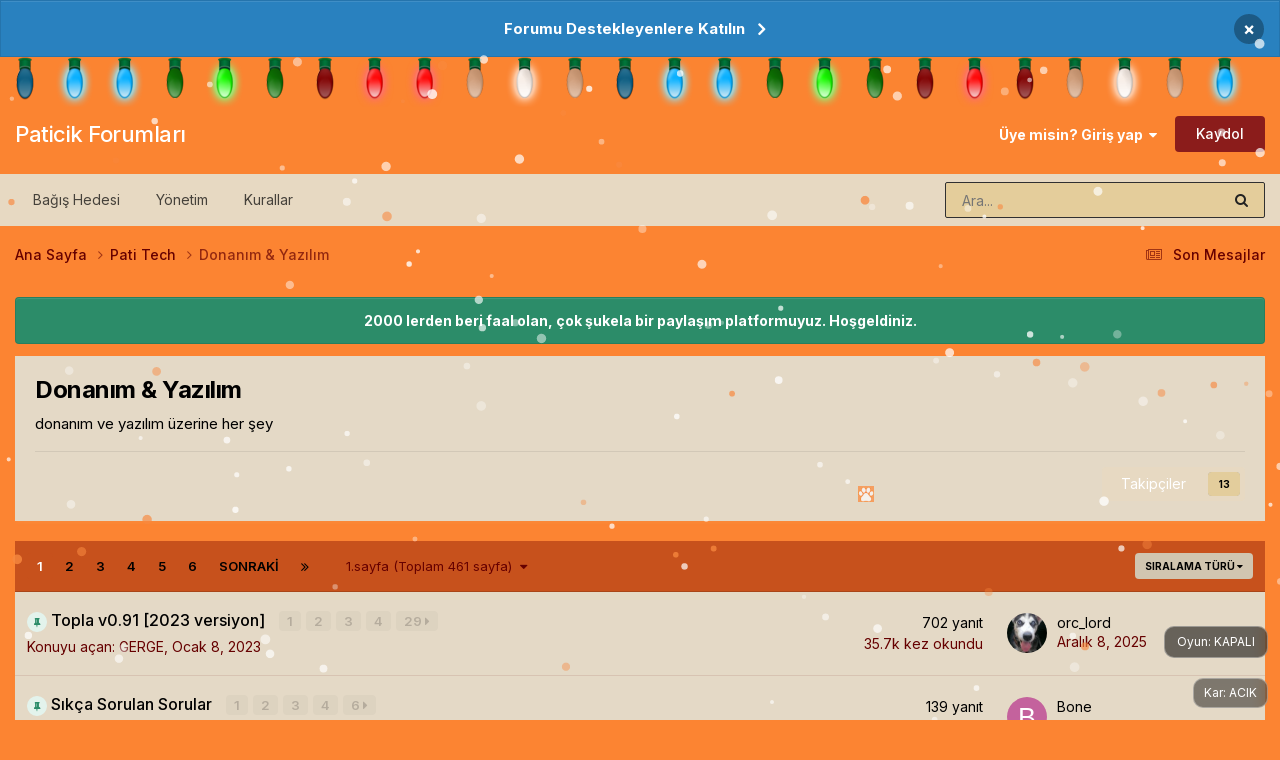

--- FILE ---
content_type: text/html;charset=UTF-8
request_url: https://forum.paticik.com/forum/40-donan%C4%B1m-yaz%C4%B1l%C4%B1m/
body_size: 26187
content:
<!DOCTYPE html>
<html lang="tr-TR" dir="ltr">
	<head>
		<meta charset="utf-8">
        
		<title>Donanım &amp; Yazılım - Paticik Forumları</title>
		
			<!-- Google tag (gtag.js) -->
<script async src="https://www.googletagmanager.com/gtag/js?id=G-6DPPNETG44" type="a4df4b2f9f422f6d68129a7c-text/javascript"></script>
<script type="a4df4b2f9f422f6d68129a7c-text/javascript">
  window.dataLayer = window.dataLayer || [];
  function gtag(){dataLayer.push(arguments);}
  gtag('js', new Date());

  gtag('config', 'G-6DPPNETG44');
</script>
		
		
		
		

	<meta name="viewport" content="width=device-width, initial-scale=1">


	
	


	<meta name="twitter:card" content="summary" />




	
		
	

	
		
			
				<meta name="description" content="donanım ve yazılım üzerine her şey">
			
		
	

	
		
			
				<meta property="og:title" content="Donanım &amp; Yazılım">
			
		
	

	
		
			
				<meta property="og:description" content="donanım ve yazılım üzerine her şey">
			
		
	

	
		
			
				<meta property="og:url" content="https://forum.paticik.com/forum/40-donan%C4%B1m-yaz%C4%B1l%C4%B1m/">
			
		
	

	
		
			
				<meta property="og:site_name" content="Paticik Forumları">
			
		
	

	
		
			
				<meta property="og:locale" content="tr_TR">
			
		
	


	
		<link rel="canonical" href="https://forum.paticik.com/forum/40-donan%C4%B1m-yaz%C4%B1l%C4%B1m/" />
	

	
		<link rel="next" href="https://forum.paticik.com/forum/40-donan%C4%B1m-yaz%C4%B1l%C4%B1m/page/2/" />
	

	
		<link rel="last" href="https://forum.paticik.com/forum/40-donan%C4%B1m-yaz%C4%B1l%C4%B1m/page/461/" />
	

<link rel="alternate" type="application/rss+xml" title="Paticik Tum Konular" href="https://forum.paticik.com/rss/1-paticik-tum-konular.xml/" /><link rel="alternate" type="application/rss+xml" title="Paticik - Pati Tech" href="https://forum.paticik.com/rss/2-paticik-pati-tech.xml/" /><link rel="alternate" type="application/rss+xml" title="Paticik - Pati Zone" href="https://forum.paticik.com/rss/3-paticik-pati-zone.xml/" /><link rel="alternate" type="application/rss+xml" title="Paticik - Ilgi Alanlari" href="https://forum.paticik.com/rss/4-paticik-ilgi-alanlari.xml/" /><link rel="alternate" type="application/rss+xml" title="Paticik - Yasam" href="https://forum.paticik.com/rss/5-paticik-yasam.xml/" /><link rel="alternate" type="application/rss+xml" title="Paticik - Pati Do" href="https://forum.paticik.com/rss/6-paticik-pati-do.xml/" /><link rel="alternate" type="application/rss+xml" title="Paticik - Spor" href="https://forum.paticik.com/rss/7-paticik-spor.xml/" /><link rel="alternate" type="application/rss+xml" title="Paticik - Oyunlar" href="https://forum.paticik.com/rss/8-paticik-oyunlar.xml/" /><link rel="alternate" type="application/rss+xml" title="Paticik - MMORPG turleri" href="https://forum.paticik.com/rss/9-paticik-mmorpg-turleri.xml/" /><link rel="alternate" type="application/rss+xml" title="Paticik - Garbage" href="https://forum.paticik.com/rss/10-paticik-garbage.xml/" /><link rel="alternate" type="application/rss+xml" title="Donanım &amp; Yazılım Son Eklenen Konular" href="https://forum.paticik.com/forum/40-donan%C4%B1m-yaz%C4%B1l%C4%B1m.xml/" />



<link rel="manifest" href="https://forum.paticik.com/manifest.webmanifest/">
<meta name="msapplication-config" content="https://forum.paticik.com/browserconfig.xml/">
<meta name="msapplication-starturl" content="/">
<meta name="application-name" content="Paticik Forumları">
<meta name="apple-mobile-web-app-title" content="Paticik Forumları">

	<meta name="theme-color" content="#fb8431">










<link rel="preload" href="//forum.paticik.com/applications/core/interface/font/fontawesome-webfont.woff2?v=4.7.0" as="font" crossorigin="anonymous">
		


	<link rel="preconnect" href="https://fonts.googleapis.com">
	<link rel="preconnect" href="https://fonts.gstatic.com" crossorigin>
	
		<link href="https://fonts.googleapis.com/css2?family=Inter:wght@300;400;500;600;700&display=swap" rel="stylesheet">
	



	<link rel='stylesheet' href='https://forum.paticik.com/uploads/css_built_59/341e4a57816af3ba440d891ca87450ff_framework.css?v=fcd0c188bf1767091486' media='all'>

	<link rel='stylesheet' href='https://forum.paticik.com/uploads/css_built_59/05e81b71abe4f22d6eb8d1a929494829_responsive.css?v=fcd0c188bf1767091486' media='all'>

	<link rel='stylesheet' href='https://forum.paticik.com/uploads/css_built_59/20446cf2d164adcc029377cb04d43d17_flags.css?v=fcd0c188bf1767091486' media='all'>

	<link rel='stylesheet' href='https://forum.paticik.com/uploads/css_built_59/90eb5adf50a8c640f633d47fd7eb1778_core.css?v=fcd0c188bf1767091486' media='all'>

	<link rel='stylesheet' href='https://forum.paticik.com/uploads/css_built_59/5a0da001ccc2200dc5625c3f3934497d_core_responsive.css?v=fcd0c188bf1767091486' media='all'>

	<link rel='stylesheet' href='https://forum.paticik.com/uploads/css_built_59/62e269ced0fdab7e30e026f1d30ae516_forums.css?v=fcd0c188bf1767091486' media='all'>

	<link rel='stylesheet' href='https://forum.paticik.com/uploads/css_built_59/76e62c573090645fb99a15a363d8620e_forums_responsive.css?v=fcd0c188bf1767091486' media='all'>





<link rel='stylesheet' href='https://forum.paticik.com/uploads/css_built_59/258adbb6e4f3e83cd3b355f84e3fa002_custom.css?v=fcd0c188bf1767091486' media='all'>




		
		

	
	<link rel='shortcut icon' href='https://forum.paticik.com/uploads/monthly_2019_03/paticik.png' type="image/png">

	</head>
	<body class="ipsApp ipsApp_front ipsJS_none ipsClearfix" data-controller="core.front.core.app"  data-message=""  data-pageapp="forums" data-pagelocation="front" data-pagemodule="forums" data-pagecontroller="forums" data-pageid="40"   >
		
        

        

		<a href="#ipsLayout_mainArea" class="ipsHide" title="Go to main content on this page" accesskey="m">Jump to content</a>
		



<div class='cAnnouncements' data-controller="core.front.core.announcementBanner" >
	
	<div class='cAnnouncementPageTop ipsJS_hide ipsAnnouncement ipsMessage_information' data-announcementId="7">
        
        <a href='https://www.patreon.com/paticik' target="_blank" rel='noopener'>Forumu Destekleyenlere Katılın</a>
        

		<a href='#' data-role="dismissAnnouncement">×</a>
	</div>
	
</div>



		<div id="ipsLayout_header" class="ipsClearfix">
			<header><!-- Xmas Lights Plugin --> 
<!-- HO HO HO -->
  
    <div class="ipsClearfix ipsResponsive_showDesktop ipsResponsive_block" id="lights"></div>
  

<!-- HO HO HO -->

				<div class="ipsLayout_container">
					

<a href='https://forum.paticik.com/' id='elSiteTitle' accesskey='1'>Paticik Forumları</a>

					
						

	<ul id='elUserNav' class='ipsList_inline cSignedOut ipsResponsive_showDesktop'>
		
        
		
        
        
            
            <li id='elSignInLink'>
                <a href='https://forum.paticik.com/login/' data-ipsMenu-closeOnClick="false" data-ipsMenu id='elUserSignIn'>
                    Üye misin? Giriş yap &nbsp;<i class='fa fa-caret-down'></i>
                </a>
                
<div id='elUserSignIn_menu' class='ipsMenu ipsMenu_auto ipsHide'>
	<form accept-charset='utf-8' method='post' action='https://forum.paticik.com/login/'>
		<input type="hidden" name="csrfKey" value="3ee091901099c90b5ea381880244c235">
		<input type="hidden" name="ref" value="aHR0cHM6Ly9mb3J1bS5wYXRpY2lrLmNvbS9mb3J1bS80MC1kb25hbiVDNCVCMW0teWF6JUM0JUIxbCVDNCVCMW0v">
		<div data-role="loginForm">
			
			
			
				
<div class="ipsPad ipsForm ipsForm_vertical">
	<h4 class="ipsType_sectionHead">Giriş</h4>
	<br><br>
	<ul class='ipsList_reset'>
		<li class="ipsFieldRow ipsFieldRow_noLabel ipsFieldRow_fullWidth">
			
			
				<input type="text" placeholder="Kullanıcı Adı veya E-posta Adresi" name="auth" autocomplete="email">
			
		</li>
		<li class="ipsFieldRow ipsFieldRow_noLabel ipsFieldRow_fullWidth">
			<input type="password" placeholder="Şifre" name="password" autocomplete="current-password">
		</li>
		<li class="ipsFieldRow ipsFieldRow_checkbox ipsClearfix">
			<span class="ipsCustomInput">
				<input type="checkbox" name="remember_me" id="remember_me_checkbox" value="1" checked aria-checked="true">
				<span></span>
			</span>
			<div class="ipsFieldRow_content">
				<label class="ipsFieldRow_label" for="remember_me_checkbox">Beni hatırla</label>
				<span class="ipsFieldRow_desc">Bilgisayarınızı paylaşıyorsanız önerilmez</span>
			</div>
		</li>
		<li class="ipsFieldRow ipsFieldRow_fullWidth">
			<button type="submit" name="_processLogin" value="usernamepassword" class="ipsButton ipsButton_primary ipsButton_small" id="elSignIn_submit">Giriş</button>
			
				<p class="ipsType_right ipsType_small">
					
						<a href='https://forum.paticik.com/lostpassword/' >
					
					Şifrenizi mi unuttunuz?</a>
				</p>
			
		</li>
	</ul>
</div>
			
		</div>
	</form>
</div>
            </li>
            
        
		
			<li>
				
					<a href='https://forum.paticik.com/register/' data-ipsDialog data-ipsDialog-size='narrow' data-ipsDialog-title='Kaydol' id='elRegisterButton' class='ipsButton ipsButton_normal ipsButton_primary'>Kaydol</a>
				
			</li>
		
	</ul>

						
<ul class='ipsMobileHamburger ipsList_reset ipsResponsive_hideDesktop'>
	<li data-ipsDrawer data-ipsDrawer-drawerElem='#elMobileDrawer'>
		<a href='#'>
			
			
				
			
			
			
			<i class='fa fa-navicon'></i>
		</a>
	</li>
</ul>
					
				</div>
			</header>
			

	<nav data-controller='core.front.core.navBar' class='ipsNavBar_noSubBars ipsResponsive_showDesktop'>
		<div class='ipsNavBar_primary ipsLayout_container ipsNavBar_noSubBars'>
			<ul data-role="primaryNavBar" class='ipsClearfix'>
				


	
		
		
		<li  id='elNavSecondary_19' data-role="navBarItem" data-navApp="core" data-navExt="CustomItem">
			
			
				<a href="https://www.patreon.com/paticik" target='_blank' rel="noopener" data-navItem-id="19" >
					Bağış Hedesi<span class='ipsNavBar_active__identifier'></span>
				</a>
			
			
		</li>
	
	

	
		
		
		<li  id='elNavSecondary_18' data-role="navBarItem" data-navApp="core" data-navExt="StaffDirectory">
			
			
				<a href="https://forum.paticik.com/staff/"  data-navItem-id="18" >
					Yönetim<span class='ipsNavBar_active__identifier'></span>
				</a>
			
			
		</li>
	
	

	
		
		
		<li  id='elNavSecondary_17' data-role="navBarItem" data-navApp="core" data-navExt="Guidelines">
			
			
				<a href="https://forum.paticik.com/guidelines/"  data-navItem-id="17" >
					Kurallar<span class='ipsNavBar_active__identifier'></span>
				</a>
			
			
		</li>
	
	

				<li class='ipsHide' id='elNavigationMore' data-role='navMore'>
					<a href='#' data-ipsMenu data-ipsMenu-appendTo='#elNavigationMore' id='elNavigationMore_dropdown'>Daha fazla</a>
					<ul class='ipsNavBar_secondary ipsHide' data-role='secondaryNavBar'>
						<li class='ipsHide' id='elNavigationMore_more' data-role='navMore'>
							<a href='#' data-ipsMenu data-ipsMenu-appendTo='#elNavigationMore_more' id='elNavigationMore_more_dropdown'>Daha fazla <i class='fa fa-caret-down'></i></a>
							<ul class='ipsHide ipsMenu ipsMenu_auto' id='elNavigationMore_more_dropdown_menu' data-role='moreDropdown'></ul>
						</li>
					</ul>
				</li>
			</ul>
			

	<div id="elSearchWrapper">
		<div id='elSearch' data-controller="core.front.core.quickSearch">
			<form accept-charset='utf-8' action='//forum.paticik.com/search/?do=quicksearch' method='post'>
                <input type='search' id='elSearchField' placeholder='Ara...' name='q' autocomplete='off' aria-label='Arama'>
                <details class='cSearchFilter'>
                    <summary class='cSearchFilter__text'></summary>
                    <ul class='cSearchFilter__menu'>
                        
                        <li><label><input type="radio" name="type" value="all" ><span class='cSearchFilter__menuText'>Her yerde</span></label></li>
                        
                            
                                <li><label><input type="radio" name="type" value='contextual_{&quot;type&quot;:&quot;forums_topic&quot;,&quot;nodes&quot;:40}' checked><span class='cSearchFilter__menuText'>Bu bölümde</span></label></li>
                            
                        
                        
                            <li><label><input type="radio" name="type" value="forums_topic"><span class='cSearchFilter__menuText'>Konular</span></label></li>
                        
                            <li><label><input type="radio" name="type" value="calendar_event"><span class='cSearchFilter__menuText'>Etkinlikler</span></label></li>
                        
                            <li><label><input type="radio" name="type" value="core_members"><span class='cSearchFilter__menuText'>Üyeler</span></label></li>
                        
                    </ul>
                </details>
				<button class='cSearchSubmit' type="submit" aria-label='Arama'><i class="fa fa-search"></i></button>
			</form>
		</div>
	</div>

		</div>
	</nav>

			
<ul id='elMobileNav' class='ipsResponsive_hideDesktop' data-controller='core.front.core.mobileNav'>
	
		
			
			
				
					<li id='elMobileBreadcrumb'>
						<a href='https://forum.paticik.com/forum/6-pati-tech-gc4/'>
							<span>Pati Tech</span>
						</a>
					</li>
				
				
			
				
				
			
		
	
	
	
	<li >
		<a data-action="defaultStream" href='https://forum.paticik.com/discover/83/'><i class="fa fa-newspaper-o" aria-hidden="true"></i></a>
	</li>

	

	
		<li class='ipsJS_show'>
			<a href='https://forum.paticik.com/search/'><i class='fa fa-search'></i></a>
		</li>
	
</ul>
		</div>
		<main id="ipsLayout_body" class="ipsLayout_container">
			<div id="ipsLayout_contentArea">
				<div id="ipsLayout_contentWrapper">
					
<nav class='ipsBreadcrumb ipsBreadcrumb_top ipsFaded_withHover'>
	

	<ul class='ipsList_inline ipsPos_right'>
		
		<li >
			<a data-action="defaultStream" class='ipsType_light '  href='https://forum.paticik.com/discover/83/'><i class="fa fa-newspaper-o" aria-hidden="true"></i> <span>Son Mesajlar</span></a>
		</li>
		
	</ul>

	<ul data-role="breadcrumbList">
		<li>
			<a title="Ana Sayfa" href='https://forum.paticik.com/'>
				<span>Ana Sayfa <i class='fa fa-angle-right'></i></span>
			</a>
		</li>
		
		
			<li>
				
					<a href='https://forum.paticik.com/forum/6-pati-tech-gc4/'>
						<span>Pati Tech <i class='fa fa-angle-right' aria-hidden="true"></i></span>
					</a>
				
			</li>
		
			<li>
				
					Donanım &amp; Yazılım
				
			</li>
		
	</ul>
</nav>
					
					<div id="ipsLayout_mainArea">
						
						
						
						

	


	<div class='cAnnouncementsContent'>
		
		<div class='cAnnouncementContentTop ipsAnnouncement ipsMessage_success ipsType_center'>
            
            <span>2000 lerden beri faal olan, çok şukela bir paylaşım platformuyuz. Hoşgeldiniz.</span>
            
		</div>
		
	</div>



						




	
	<div class="ipsPageHeader  ipsBox ipsResponsive_pull ipsPadding ipsClearfix" >
		<header>
			
			<h1 class="ipsType_pageTitle">Donanım &amp; Yazılım</h1>
			
				



<div class='ipsType_richText ipsType_normal' data-controller='core.front.core.lightboxedImages' >
<p>
	donanım ve yazılım üzerine her şey
</p>

</div>

			
			
			
				<hr class='ipsHr ipsResponsive_hidePhone' />
				<div class='ipsClearfix ipsResponsive_hidePhone'>
					<div class='ipsPos_right'>
                        
                        

<div data-followApp='forums' data-followArea='forum' data-followID='40' data-controller='core.front.core.followButton'>
	

	<a href='https://forum.paticik.com/login/' rel="nofollow" class="ipsFollow ipsPos_middle ipsButton ipsButton_light ipsButton_verySmall " data-role="followButton" data-ipsTooltip title='Bunu takip etmek icin giriş yapın'>
		<span>Takipçiler</span>
		<span class='ipsCommentCount'>13</span>
	</a>

</div>
                    </div>
				</div>
			
		</header>
	</div>
	
	

<div data-controller='forums.front.forum.forumPage'>
	<ul class="ipsToolList ipsToolList_horizontal ipsSpacer_both">
		






	</ul>
	
<div class='ipsBox ipsResponsive_pull' data-baseurl='https://forum.paticik.com/forum/40-donan%C4%B1m-yaz%C4%B1l%C4%B1m/' data-resort='listResort' data-tableID='topics'  data-controller='core.global.core.table'>
	
		<h2 class='ipsType_sectionTitle ipsHide ipsType_medium ipsType_reset ipsClear'>23024 konu var bu bölümde</h2>
	

	
	<div class="ipsButtonBar ipsPad_half ipsClearfix ipsClear">
		

		<ul class="ipsButtonRow ipsPos_right ipsClearfix">
			
				<li>
					<a href="#elSortByMenu_menu" id="elSortByMenu_4d3b1169eb7913ad34ffd22db38470ce" data-role='sortButton' data-ipsMenu data-ipsMenu-activeClass="ipsButtonRow_active" data-ipsMenu-selectable="radio">Sıralama Türü <i class="fa fa-caret-down"></i></a>
					<ul class="ipsMenu ipsMenu_auto ipsMenu_withStem ipsMenu_selectable ipsHide" id="elSortByMenu_4d3b1169eb7913ad34ffd22db38470ce_menu">
						
						
							<li class="ipsMenu_item ipsMenu_itemChecked" data-ipsMenuValue="last_post" data-sortDirection='desc'><a href="https://forum.paticik.com/forum/40-donan%C4%B1m-yaz%C4%B1l%C4%B1m/?sortby=last_post&amp;sortdirection=desc" rel="nofollow">Yeni Güncellenmiş</a></li>
						
							<li class="ipsMenu_item " data-ipsMenuValue="title" data-sortDirection='asc'><a href="https://forum.paticik.com/forum/40-donan%C4%B1m-yaz%C4%B1l%C4%B1m/?sortby=title&amp;sortdirection=asc" rel="nofollow">Başlık</a></li>
						
							<li class="ipsMenu_item " data-ipsMenuValue="start_date" data-sortDirection='desc'><a href="https://forum.paticik.com/forum/40-donan%C4%B1m-yaz%C4%B1l%C4%B1m/?sortby=start_date&amp;sortdirection=desc" rel="nofollow">Başlangıç Tarihi</a></li>
						
							<li class="ipsMenu_item " data-ipsMenuValue="views" data-sortDirection='desc'><a href="https://forum.paticik.com/forum/40-donan%C4%B1m-yaz%C4%B1l%C4%B1m/?sortby=views&amp;sortdirection=desc" rel="nofollow">En Çok Görüntülenen</a></li>
						
							<li class="ipsMenu_item " data-ipsMenuValue="posts" data-sortDirection='desc'><a href="https://forum.paticik.com/forum/40-donan%C4%B1m-yaz%C4%B1l%C4%B1m/?sortby=posts&amp;sortdirection=desc" rel="nofollow">En Çok Yanıtlanan</a></li>
						
						
							<li class="ipsMenu_item " data-noSelect="true">
								<a href='https://forum.paticik.com/forum/40-donan%C4%B1m-yaz%C4%B1l%C4%B1m/?advancedSearchForm=1&amp;sortby=forums_topics.last_post&amp;sortdirection=DESC' rel="nofollow" data-ipsDialog data-ipsDialog-title='Özel Sıralama'>Özel</a>
							</li>
						
					</ul>
				</li>
			
				
		</ul>
		


		<div data-role="tablePagination" >
			


	
	<ul class='ipsPagination' id='elPagination_452ffdaedcda6ef43a5cbb36cdb374da_615027704' data-ipsPagination-seoPagination='true' data-pages='461' data-ipsPagination  data-ipsPagination-pages="461" data-ipsPagination-perPage='50'>
		
			
				<li class='ipsPagination_first ipsPagination_inactive'><a href='https://forum.paticik.com/forum/40-donan%C4%B1m-yaz%C4%B1l%C4%B1m/' rel="first" data-page='1' data-ipsTooltip title='İlk sayfa'><i class='fa fa-angle-double-left'></i></a></li>
				<li class='ipsPagination_prev ipsPagination_inactive'><a href='https://forum.paticik.com/forum/40-donan%C4%B1m-yaz%C4%B1l%C4%B1m/' rel="prev" data-page='0' data-ipsTooltip title='Önceki sayfa'>Önceki</a></li>
			
			<li class='ipsPagination_page ipsPagination_active'><a href='https://forum.paticik.com/forum/40-donan%C4%B1m-yaz%C4%B1l%C4%B1m/' data-page='1'>1</a></li>
			
				
					<li class='ipsPagination_page'><a href='https://forum.paticik.com/forum/40-donan%C4%B1m-yaz%C4%B1l%C4%B1m/page/2/' data-page='2'>2</a></li>
				
					<li class='ipsPagination_page'><a href='https://forum.paticik.com/forum/40-donan%C4%B1m-yaz%C4%B1l%C4%B1m/page/3/' data-page='3'>3</a></li>
				
					<li class='ipsPagination_page'><a href='https://forum.paticik.com/forum/40-donan%C4%B1m-yaz%C4%B1l%C4%B1m/page/4/' data-page='4'>4</a></li>
				
					<li class='ipsPagination_page'><a href='https://forum.paticik.com/forum/40-donan%C4%B1m-yaz%C4%B1l%C4%B1m/page/5/' data-page='5'>5</a></li>
				
					<li class='ipsPagination_page'><a href='https://forum.paticik.com/forum/40-donan%C4%B1m-yaz%C4%B1l%C4%B1m/page/6/' data-page='6'>6</a></li>
				
				<li class='ipsPagination_next'><a href='https://forum.paticik.com/forum/40-donan%C4%B1m-yaz%C4%B1l%C4%B1m/page/2/' rel="next" data-page='2' data-ipsTooltip title='Sonraki sayfa'>Sonraki</a></li>
				<li class='ipsPagination_last'><a href='https://forum.paticik.com/forum/40-donan%C4%B1m-yaz%C4%B1l%C4%B1m/page/461/' rel="last" data-page='461' data-ipsTooltip title='Son sayfa'><i class='fa fa-angle-double-right'></i></a></li>
			
			
				<li class='ipsPagination_pageJump'>
					<a href='#' data-ipsMenu data-ipsMenu-closeOnClick='false' data-ipsMenu-appendTo='#elPagination_452ffdaedcda6ef43a5cbb36cdb374da_615027704' id='elPagination_452ffdaedcda6ef43a5cbb36cdb374da_615027704_jump'>1.sayfa (Toplam 461 sayfa) &nbsp;<i class='fa fa-caret-down'></i></a>
					<div class='ipsMenu ipsMenu_narrow ipsPadding ipsHide' id='elPagination_452ffdaedcda6ef43a5cbb36cdb374da_615027704_jump_menu'>
						<form accept-charset='utf-8' method='post' action='https://forum.paticik.com/forum/40-donan%C4%B1m-yaz%C4%B1l%C4%B1m/' data-role="pageJump" data-baseUrl='#'>
							<ul class='ipsForm ipsForm_horizontal'>
								<li class='ipsFieldRow'>
									<input type='number' min='1' max='461' placeholder='Sayfa numarası' class='ipsField_fullWidth' name='page'>
								</li>
								<li class='ipsFieldRow ipsFieldRow_fullWidth'>
									<input type='submit' class='ipsButton_fullWidth ipsButton ipsButton_verySmall ipsButton_primary' value='Git'>
								</li>
							</ul>
						</form>
					</div>
				</li>
			
		
	</ul>

		</div>
	</div>
	
	
		
			<ol class='ipsClear ipsDataList cForumTopicTable  cTopicList ' id='elTable_4d3b1169eb7913ad34ffd22db38470ce' data-role="tableRows">
				


	
	

	
	

	
	

	
	

	
	

	
	

	
	

	
	

	
	

	
	

	
	

	
	

	
	

	
	

	
	

	
	

	
	

	
	

	
	

	
	

	
	

	
	

	
	

	
	

	
	

	
	

	
	

	
	

	
	

	
	

	
	

	
	

	
	

	
	

	
	

	
	

	
	

	
	

	
	

	
	

	
	

	
	

	
	

	
	

	
	

	
	

	
	

	
	

	
	

	
	


	
	
		
		
		
		
			<li class="ipsDataItem ipsDataItem_responsivePhoto     " data-rowID='8995522' data-location='' data-controller='forums.front.forum.topicRow'>
				
				<div class='ipsDataItem_main'>
					
					<h4 class='ipsDataItem_title ipsContained_container'>
						
						
						
						

						
						
						
                            
                            							
							
								<span><span class="ipsBadge ipsBadge_icon ipsBadge_small ipsBadge_positive" data-ipsTooltip title='Asılı'><i class='fa fa-thumb-tack'></i></span></span>
							
							
						
										
												

						<span class='ipsType_break ipsContained'>
							<a href='https://forum.paticik.com/topic/8995522-topla-v091-2023-versiyon/' class='' title='Topla v0.91 [2023 versiyon] '  data-ipsHover data-ipsHover-target='https://forum.paticik.com/topic/8995522-topla-v091-2023-versiyon/?preview=1' data-ipsHover-timeout='1.5'>
								<span>
									Topla v0.91 [2023 versiyon]
								</span>
							</a>
						</span>
						
							

	<span class='ipsPagination ipsPagination_mini' id='elPagination_98ae0ae20a2c2eac7533203baae8f0be'>
		
			<span class='ipsPagination_page'><a href='https://forum.paticik.com/topic/8995522-topla-v091-2023-versiyon/#comments' data-ipsTooltip title='1. sayfaya git'>1</a></span>
		
			<span class='ipsPagination_page'><a href='https://forum.paticik.com/topic/8995522-topla-v091-2023-versiyon/page/2/#comments' data-ipsTooltip title='2. sayfaya git'>2</a></span>
		
			<span class='ipsPagination_page'><a href='https://forum.paticik.com/topic/8995522-topla-v091-2023-versiyon/page/3/#comments' data-ipsTooltip title='3. sayfaya git'>3</a></span>
		
			<span class='ipsPagination_page'><a href='https://forum.paticik.com/topic/8995522-topla-v091-2023-versiyon/page/4/#comments' data-ipsTooltip title='4. sayfaya git'>4</a></span>
		
		
			<span class='ipsPagination_last'><a href='https://forum.paticik.com/topic/8995522-topla-v091-2023-versiyon/page/29/#comments' data-ipsTooltip title='Son sayfa'>29 <i class='fa fa-caret-right'></i></a></span>
		
	</span>

						
					</h4>
					<span data-role="activeUsers"></span>
					<div class='ipsDataItem_meta ipsType_reset ipsType_light ipsType_blendLinks'>
						<span>
							Konuyu açan: <span itemprop='name'>


<a href="https://forum.paticik.com/profile/1782-GERGE/" data-ipshover data-ipshover-target="https://forum.paticik.com/profile/1782-GERGE/?do=hovercard&amp;referrer=https%253A%252F%252Fforum.paticik.com%252Fforum%252F40-donan%2525C4%2525B1m-yaz%2525C4%2525B1l%2525C4%2525B1m%252F" title="Üyenin profiline bak" class="ipsType_break ">GERGE</a></span>,
						</span><time datetime='2023-01-08T10:33:13Z' title='01/08/23 10:33' data-short='Oca 8, 2023'>Ocak 8, 2023</time>
						
						
					</div>
				</div>
				<ul class='ipsDataItem_stats'>
					
					
						<li  data-statType='forums_comments'>
						    
							<span class='ipsDataItem_stats_number'>702</span>
							<span class='ipsDataItem_stats_type'> yanıt</span>
						    
							
						</li>
					
						<li class='ipsType_light' data-statType='num_views'>
						    
							<span class='ipsDataItem_stats_number'>35.7k</span>
							<span class='ipsDataItem_stats_type'> kez okundu</span>
						    
							
						</li>
					
				</ul>
				<ul class='ipsDataItem_lastPoster ipsDataItem_withPhoto ipsType_blendLinks'>
					<li>
						
							


	<a href="https://forum.paticik.com/profile/1530-orc_lord/" rel="nofollow" data-ipsHover data-ipsHover-width="370" data-ipsHover-target="https://forum.paticik.com/profile/1530-orc_lord/?do=hovercard" class="ipsUserPhoto ipsUserPhoto_tiny" title="Üyenin profiline bak">
		<img src='https://forum.paticik.com/uploads/monthly_2020_12/buddy.thumb.JPG.e98611f47fdeedbbc8a8e0621b5ffaff.JPG' alt='orc_lord' loading="lazy">
	</a>

						
					</li>
					<li>
						
							
								


<a href="https://forum.paticik.com/profile/1530-orc_lord/" data-ipshover data-ipshover-target="https://forum.paticik.com/profile/1530-orc_lord/?do=hovercard&amp;referrer=https%253A%252F%252Fforum.paticik.com%252Fforum%252F40-donan%2525C4%2525B1m-yaz%2525C4%2525B1l%2525C4%2525B1m%252F" title="Üyenin profiline bak" class="ipsType_break ">orc_lord</a>
							
						
					</li>
					<li class="ipsType_light">
						
							<time datetime='2025-12-08T14:26:31Z' title='12/08/25 14:26' data-short='Ara 8, 2025'>Aralık 8, 2025</time>
						
					</li>
				</ul>
				
			</li>
		
	
		
		
		
		
			<li class="ipsDataItem ipsDataItem_responsivePhoto     " data-rowID='4420168' data-location='' data-controller='forums.front.forum.topicRow'>
				
				<div class='ipsDataItem_main'>
					
					<h4 class='ipsDataItem_title ipsContained_container'>
						
						
						
						

						
						
						
                            
                            							
							
								<span><span class="ipsBadge ipsBadge_icon ipsBadge_small ipsBadge_positive" data-ipsTooltip title='Asılı'><i class='fa fa-thumb-tack'></i></span></span>
							
							
						
										
												

						<span class='ipsType_break ipsContained'>
							<a href='https://forum.paticik.com/topic/4420168-sykca-sorulan-sorular/' class='' title='Sıkça Sorulan Sorular '  data-ipsHover data-ipsHover-target='https://forum.paticik.com/topic/4420168-sykca-sorulan-sorular/?preview=1' data-ipsHover-timeout='1.5'>
								<span>
									Sıkça Sorulan Sorular
								</span>
							</a>
						</span>
						
							

	<span class='ipsPagination ipsPagination_mini' id='elPagination_f6a7b34ca7a069da7f88fa7ca20c8f3a'>
		
			<span class='ipsPagination_page'><a href='https://forum.paticik.com/topic/4420168-sykca-sorulan-sorular/#comments' data-ipsTooltip title='1. sayfaya git'>1</a></span>
		
			<span class='ipsPagination_page'><a href='https://forum.paticik.com/topic/4420168-sykca-sorulan-sorular/page/2/#comments' data-ipsTooltip title='2. sayfaya git'>2</a></span>
		
			<span class='ipsPagination_page'><a href='https://forum.paticik.com/topic/4420168-sykca-sorulan-sorular/page/3/#comments' data-ipsTooltip title='3. sayfaya git'>3</a></span>
		
			<span class='ipsPagination_page'><a href='https://forum.paticik.com/topic/4420168-sykca-sorulan-sorular/page/4/#comments' data-ipsTooltip title='4. sayfaya git'>4</a></span>
		
		
			<span class='ipsPagination_last'><a href='https://forum.paticik.com/topic/4420168-sykca-sorulan-sorular/page/6/#comments' data-ipsTooltip title='Son sayfa'>6 <i class='fa fa-caret-right'></i></a></span>
		
	</span>

						
					</h4>
					<span data-role="activeUsers"></span>
					<div class='ipsDataItem_meta ipsType_reset ipsType_light ipsType_blendLinks'>
						<span>
							Konuyu açan: <span itemprop='name'>


<a href="https://forum.paticik.com/profile/1030-Mum_Chamber/" data-ipshover data-ipshover-target="https://forum.paticik.com/profile/1030-Mum_Chamber/?do=hovercard&amp;referrer=https%253A%252F%252Fforum.paticik.com%252Fforum%252F40-donan%2525C4%2525B1m-yaz%2525C4%2525B1l%2525C4%2525B1m%252F" title="Üyenin profiline bak" class="ipsType_break ">Mum_Chamber</a></span>,
						</span><time datetime='2009-11-09T14:18:32Z' title='11/09/09 14:18' data-short='Kas 9, 2009'>Kasım 9, 2009</time>
						
						
					</div>
				</div>
				<ul class='ipsDataItem_stats'>
					
					
						<li  data-statType='forums_comments'>
						    
							<span class='ipsDataItem_stats_number'>139</span>
							<span class='ipsDataItem_stats_type'> yanıt</span>
						    
							
						</li>
					
						<li class='ipsType_light' data-statType='num_views'>
						    
							<span class='ipsDataItem_stats_number'>15.7k</span>
							<span class='ipsDataItem_stats_type'> kez okundu</span>
						    
							
						</li>
					
				</ul>
				<ul class='ipsDataItem_lastPoster ipsDataItem_withPhoto ipsType_blendLinks'>
					<li>
						
							


	<a href="https://forum.paticik.com/profile/609-Bone/" rel="nofollow" data-ipsHover data-ipsHover-width="370" data-ipsHover-target="https://forum.paticik.com/profile/609-Bone/?do=hovercard" class="ipsUserPhoto ipsUserPhoto_tiny" title="Üyenin profiline bak">
		<img src='data:image/svg+xml,%3Csvg%20xmlns%3D%22http%3A%2F%2Fwww.w3.org%2F2000%2Fsvg%22%20viewBox%3D%220%200%201024%201024%22%20style%3D%22background%3A%23c4629d%22%3E%3Cg%3E%3Ctext%20text-anchor%3D%22middle%22%20dy%3D%22.35em%22%20x%3D%22512%22%20y%3D%22512%22%20fill%3D%22%23ffffff%22%20font-size%3D%22700%22%20font-family%3D%22-apple-system%2C%20BlinkMacSystemFont%2C%20Roboto%2C%20Helvetica%2C%20Arial%2C%20sans-serif%22%3EB%3C%2Ftext%3E%3C%2Fg%3E%3C%2Fsvg%3E' alt='Bone' loading="lazy">
	</a>

						
					</li>
					<li>
						
							
								


<a href="https://forum.paticik.com/profile/609-Bone/" data-ipshover data-ipshover-target="https://forum.paticik.com/profile/609-Bone/?do=hovercard&amp;referrer=https%253A%252F%252Fforum.paticik.com%252Fforum%252F40-donan%2525C4%2525B1m-yaz%2525C4%2525B1l%2525C4%2525B1m%252F" title="Üyenin profiline bak" class="ipsType_break ">Bone</a>
							
						
					</li>
					<li class="ipsType_light">
						
							<time datetime='2023-06-01T09:12:15Z' title='06/01/23 09:12' data-short='Haz 1, 2023'>Haziran 1, 2023</time>
						
					</li>
				</ul>
				
			</li>
		
	
		
		
		
		
			<li class="ipsDataItem ipsDataItem_responsivePhoto     " data-rowID='8998251' data-location='' data-controller='forums.front.forum.topicRow'>
				
				<div class='ipsDataItem_main'>
					
					<h4 class='ipsDataItem_title ipsContained_container'>
						
						
						
						

						
						
						
										
												

						<span class='ipsType_break ipsContained'>
							<a href='https://forum.paticik.com/topic/8998251-ram-kurakligi-ve-yokluk-tesekkurler-ai/' class='' title='RAM kurakligi ve yokluk (tesekkurler AI) '  data-ipsHover data-ipsHover-target='https://forum.paticik.com/topic/8998251-ram-kurakligi-ve-yokluk-tesekkurler-ai/?preview=1' data-ipsHover-timeout='1.5'>
								<span>
									RAM kurakligi ve yokluk (tesekkurler AI)
								</span>
							</a>
						</span>
						
							

	<span class='ipsPagination ipsPagination_mini' id='elPagination_641227be8c2335477baefc564ddae481'>
		
			<span class='ipsPagination_page'><a href='https://forum.paticik.com/topic/8998251-ram-kurakligi-ve-yokluk-tesekkurler-ai/#comments' data-ipsTooltip title='1. sayfaya git'>1</a></span>
		
			<span class='ipsPagination_page'><a href='https://forum.paticik.com/topic/8998251-ram-kurakligi-ve-yokluk-tesekkurler-ai/page/2/#comments' data-ipsTooltip title='2. sayfaya git'>2</a></span>
		
		
	</span>

						
					</h4>
					<span data-role="activeUsers"></span>
					<div class='ipsDataItem_meta ipsType_reset ipsType_light ipsType_blendLinks'>
						<span>
							Konuyu açan: <span itemprop='name'>


<a href="https://forum.paticik.com/profile/806-Laurelin/" data-ipshover data-ipshover-target="https://forum.paticik.com/profile/806-Laurelin/?do=hovercard&amp;referrer=https%253A%252F%252Fforum.paticik.com%252Fforum%252F40-donan%2525C4%2525B1m-yaz%2525C4%2525B1l%2525C4%2525B1m%252F" title="Üyenin profiline bak" class="ipsType_break ">Laurelin</a></span>,
						</span><time datetime='2025-12-07T18:38:44Z' title='12/07/25 18:38' data-short='Ara 7, 2025'>Aralık 7, 2025</time>
						
						
					</div>
				</div>
				<ul class='ipsDataItem_stats'>
					
					
						<li  data-statType='forums_comments'>
						    
							<span class='ipsDataItem_stats_number'>39</span>
							<span class='ipsDataItem_stats_type'> yanıt</span>
						    
							
						</li>
					
						<li class='ipsType_light' data-statType='num_views'>
						    
							<span class='ipsDataItem_stats_number'>880</span>
							<span class='ipsDataItem_stats_type'> kez okundu</span>
						    
							
						</li>
					
				</ul>
				<ul class='ipsDataItem_lastPoster ipsDataItem_withPhoto ipsType_blendLinks'>
					<li>
						
							


	<a href="https://forum.paticik.com/profile/2000-MrLevie/" rel="nofollow" data-ipsHover data-ipsHover-width="370" data-ipsHover-target="https://forum.paticik.com/profile/2000-MrLevie/?do=hovercard" class="ipsUserPhoto ipsUserPhoto_tiny" title="Üyenin profiline bak">
		<img src='https://forum.paticik.com/uploads/monthly_2019_04/12523026_1469039283109790_4419808116087033177_n.thumb.jpg.817d6f16aef77f263bcf8994f66cc97e.jpg' alt='MrLevie' loading="lazy">
	</a>

						
					</li>
					<li>
						
							
								


<a href="https://forum.paticik.com/profile/2000-MrLevie/" data-ipshover data-ipshover-target="https://forum.paticik.com/profile/2000-MrLevie/?do=hovercard&amp;referrer=https%253A%252F%252Fforum.paticik.com%252Fforum%252F40-donan%2525C4%2525B1m-yaz%2525C4%2525B1l%2525C4%2525B1m%252F" title="Üyenin profiline bak" class="ipsType_break ">MrLevie</a>
							
						
					</li>
					<li class="ipsType_light">
						
							<time datetime='2026-01-06T10:17:10Z' title='01/06/26 10:17' data-short='Oca 6, 2026'>Ocak 6, 2026</time>
						
					</li>
				</ul>
				
			</li>
		
	
		
		
		
		
			<li class="ipsDataItem ipsDataItem_responsivePhoto     " data-rowID='8998269' data-location='' data-controller='forums.front.forum.topicRow'>
				
				<div class='ipsDataItem_main'>
					
					<h4 class='ipsDataItem_title ipsContained_container'>
						
						
						
						

						
						
						
										
												

						<span class='ipsType_break ipsContained'>
							<a href='https://forum.paticik.com/topic/8998269-zoom-f3-nereden-al%C4%B1n%C4%B1r/' class='' title='Zoom F3 nereden alınır '  data-ipsHover data-ipsHover-target='https://forum.paticik.com/topic/8998269-zoom-f3-nereden-al%C4%B1n%C4%B1r/?preview=1' data-ipsHover-timeout='1.5'>
								<span>
									Zoom F3 nereden alınır
								</span>
							</a>
						</span>
						
					</h4>
					<span data-role="activeUsers"></span>
					<div class='ipsDataItem_meta ipsType_reset ipsType_light ipsType_blendLinks'>
						<span>
							Konuyu açan: <span itemprop='name'>


<a href="https://forum.paticik.com/profile/24045-lovecraft0Z/" data-ipshover data-ipshover-target="https://forum.paticik.com/profile/24045-lovecraft0Z/?do=hovercard&amp;referrer=https%253A%252F%252Fforum.paticik.com%252Fforum%252F40-donan%2525C4%2525B1m-yaz%2525C4%2525B1l%2525C4%2525B1m%252F" title="Üyenin profiline bak" class="ipsType_break ">lovecraft0Z</a></span>,
						</span><time datetime='2025-12-25T13:45:32Z' title='12/25/25 13:45' data-short='Ara 25, 2025'>Aralık 25, 2025</time>
						
						
					</div>
				</div>
				<ul class='ipsDataItem_stats'>
					
					
						<li  data-statType='forums_comments'>
						    
							<span class='ipsDataItem_stats_number'>4</span>
							<span class='ipsDataItem_stats_type'> yanıt</span>
						    
							
						</li>
					
						<li class='ipsType_light' data-statType='num_views'>
						    
							<span class='ipsDataItem_stats_number'>125</span>
							<span class='ipsDataItem_stats_type'> kez okundu</span>
						    
							
						</li>
					
				</ul>
				<ul class='ipsDataItem_lastPoster ipsDataItem_withPhoto ipsType_blendLinks'>
					<li>
						
							


	<a href="https://forum.paticik.com/profile/609-Bone/" rel="nofollow" data-ipsHover data-ipsHover-width="370" data-ipsHover-target="https://forum.paticik.com/profile/609-Bone/?do=hovercard" class="ipsUserPhoto ipsUserPhoto_tiny" title="Üyenin profiline bak">
		<img src='data:image/svg+xml,%3Csvg%20xmlns%3D%22http%3A%2F%2Fwww.w3.org%2F2000%2Fsvg%22%20viewBox%3D%220%200%201024%201024%22%20style%3D%22background%3A%23c4629d%22%3E%3Cg%3E%3Ctext%20text-anchor%3D%22middle%22%20dy%3D%22.35em%22%20x%3D%22512%22%20y%3D%22512%22%20fill%3D%22%23ffffff%22%20font-size%3D%22700%22%20font-family%3D%22-apple-system%2C%20BlinkMacSystemFont%2C%20Roboto%2C%20Helvetica%2C%20Arial%2C%20sans-serif%22%3EB%3C%2Ftext%3E%3C%2Fg%3E%3C%2Fsvg%3E' alt='Bone' loading="lazy">
	</a>

						
					</li>
					<li>
						
							
								


<a href="https://forum.paticik.com/profile/609-Bone/" data-ipshover data-ipshover-target="https://forum.paticik.com/profile/609-Bone/?do=hovercard&amp;referrer=https%253A%252F%252Fforum.paticik.com%252Fforum%252F40-donan%2525C4%2525B1m-yaz%2525C4%2525B1l%2525C4%2525B1m%252F" title="Üyenin profiline bak" class="ipsType_break ">Bone</a>
							
						
					</li>
					<li class="ipsType_light">
						
							<time datetime='2025-12-28T12:02:53Z' title='12/28/25 12:02' data-short='Ara 28, 2025'>Aralık 28, 2025</time>
						
					</li>
				</ul>
				
			</li>
		
	
		
		
		
		
			<li class="ipsDataItem ipsDataItem_responsivePhoto     " data-rowID='8776399' data-location='' data-controller='forums.front.forum.topicRow'>
				
				<div class='ipsDataItem_main'>
					
					<h4 class='ipsDataItem_title ipsContained_container'>
						
						
						
						

						
						
						
										
												

						<span class='ipsType_break ipsContained'>
							<a href='https://forum.paticik.com/topic/8776399-firefox-quantum-v-57/' class='' title='Firefox Quantum (v. 57) '  data-ipsHover data-ipsHover-target='https://forum.paticik.com/topic/8776399-firefox-quantum-v-57/?preview=1' data-ipsHover-timeout='1.5'>
								<span>
									Firefox Quantum (v. 57)
								</span>
							</a>
						</span>
						
							

	<span class='ipsPagination ipsPagination_mini' id='elPagination_43cb91d5a5c2dfda39f923d85b9015d8'>
		
			<span class='ipsPagination_page'><a href='https://forum.paticik.com/topic/8776399-firefox-quantum-v-57/#comments' data-ipsTooltip title='1. sayfaya git'>1</a></span>
		
			<span class='ipsPagination_page'><a href='https://forum.paticik.com/topic/8776399-firefox-quantum-v-57/page/2/#comments' data-ipsTooltip title='2. sayfaya git'>2</a></span>
		
			<span class='ipsPagination_page'><a href='https://forum.paticik.com/topic/8776399-firefox-quantum-v-57/page/3/#comments' data-ipsTooltip title='3. sayfaya git'>3</a></span>
		
			<span class='ipsPagination_page'><a href='https://forum.paticik.com/topic/8776399-firefox-quantum-v-57/page/4/#comments' data-ipsTooltip title='4. sayfaya git'>4</a></span>
		
		
			<span class='ipsPagination_last'><a href='https://forum.paticik.com/topic/8776399-firefox-quantum-v-57/page/8/#comments' data-ipsTooltip title='Son sayfa'>8 <i class='fa fa-caret-right'></i></a></span>
		
	</span>

						
					</h4>
					<span data-role="activeUsers"></span>
					<div class='ipsDataItem_meta ipsType_reset ipsType_light ipsType_blendLinks'>
						<span>
							Konuyu açan: <span itemprop='name'>


<a href="https://forum.paticik.com/profile/1782-GERGE/" data-ipshover data-ipshover-target="https://forum.paticik.com/profile/1782-GERGE/?do=hovercard&amp;referrer=https%253A%252F%252Fforum.paticik.com%252Fforum%252F40-donan%2525C4%2525B1m-yaz%2525C4%2525B1l%2525C4%2525B1m%252F" title="Üyenin profiline bak" class="ipsType_break ">GERGE</a></span>,
						</span><time datetime='2017-11-05T07:47:28Z' title='11/05/17 07:47' data-short='Kas 5, 2017'>Kasım 5, 2017</time>
						
						
					</div>
				</div>
				<ul class='ipsDataItem_stats'>
					
					
						<li  data-statType='forums_comments'>
						    
							<span class='ipsDataItem_stats_number'>199</span>
							<span class='ipsDataItem_stats_type'> yanıt</span>
						    
							
						</li>
					
						<li class='ipsType_light' data-statType='num_views'>
						    
							<span class='ipsDataItem_stats_number'>6.5k</span>
							<span class='ipsDataItem_stats_type'> kez okundu</span>
						    
							
						</li>
					
				</ul>
				<ul class='ipsDataItem_lastPoster ipsDataItem_withPhoto ipsType_blendLinks'>
					<li>
						
							


	<a href="https://forum.paticik.com/profile/15083-Flassh/" rel="nofollow" data-ipsHover data-ipsHover-width="370" data-ipsHover-target="https://forum.paticik.com/profile/15083-Flassh/?do=hovercard" class="ipsUserPhoto ipsUserPhoto_tiny" title="Üyenin profiline bak">
		<img src='data:image/svg+xml,%3Csvg%20xmlns%3D%22http%3A%2F%2Fwww.w3.org%2F2000%2Fsvg%22%20viewBox%3D%220%200%201024%201024%22%20style%3D%22background%3A%2362c4be%22%3E%3Cg%3E%3Ctext%20text-anchor%3D%22middle%22%20dy%3D%22.35em%22%20x%3D%22512%22%20y%3D%22512%22%20fill%3D%22%23ffffff%22%20font-size%3D%22700%22%20font-family%3D%22-apple-system%2C%20BlinkMacSystemFont%2C%20Roboto%2C%20Helvetica%2C%20Arial%2C%20sans-serif%22%3EF%3C%2Ftext%3E%3C%2Fg%3E%3C%2Fsvg%3E' alt='Flassh' loading="lazy">
	</a>

						
					</li>
					<li>
						
							
								


<a href="https://forum.paticik.com/profile/15083-Flassh/" data-ipshover data-ipshover-target="https://forum.paticik.com/profile/15083-Flassh/?do=hovercard&amp;referrer=https%253A%252F%252Fforum.paticik.com%252Fforum%252F40-donan%2525C4%2525B1m-yaz%2525C4%2525B1l%2525C4%2525B1m%252F" title="Üyenin profiline bak" class="ipsType_break ">Flassh</a>
							
						
					</li>
					<li class="ipsType_light">
						
							<time datetime='2025-12-17T11:39:58Z' title='12/17/25 11:39' data-short='Ara 17, 2025'>Aralık 17, 2025</time>
						
					</li>
				</ul>
				
			</li>
		
	
		
		
		
		
			<li class="ipsDataItem ipsDataItem_responsivePhoto     " data-rowID='3006549' data-location='' data-controller='forums.front.forum.topicRow'>
				
				<div class='ipsDataItem_main'>
					
					<h4 class='ipsDataItem_title ipsContained_container'>
						
						
						
						

						
						
						
										
												

						<span class='ipsType_break ipsContained'>
							<a href='https://forum.paticik.com/topic/3006549-hangi-televizyonu-alsam/' class='' title='Hangi televizyonu alsam? '  data-ipsHover data-ipsHover-target='https://forum.paticik.com/topic/3006549-hangi-televizyonu-alsam/?preview=1' data-ipsHover-timeout='1.5'>
								<span>
									Hangi televizyonu alsam?
								</span>
							</a>
						</span>
						
							

	<span class='ipsPagination ipsPagination_mini' id='elPagination_b6cbc12ce9e9ece8c579408b5d27fc76'>
		
			<span class='ipsPagination_page'><a href='https://forum.paticik.com/topic/3006549-hangi-televizyonu-alsam/#comments' data-ipsTooltip title='1. sayfaya git'>1</a></span>
		
			<span class='ipsPagination_page'><a href='https://forum.paticik.com/topic/3006549-hangi-televizyonu-alsam/page/2/#comments' data-ipsTooltip title='2. sayfaya git'>2</a></span>
		
		
	</span>

						
					</h4>
					<span data-role="activeUsers"></span>
					<div class='ipsDataItem_meta ipsType_reset ipsType_light ipsType_blendLinks'>
						<span>
							Konuyu açan: <span itemprop='name'>


<a href="https://forum.paticik.com/profile/609-Bone/" data-ipshover data-ipshover-target="https://forum.paticik.com/profile/609-Bone/?do=hovercard&amp;referrer=https%253A%252F%252Fforum.paticik.com%252Fforum%252F40-donan%2525C4%2525B1m-yaz%2525C4%2525B1l%2525C4%2525B1m%252F" title="Üyenin profiline bak" class="ipsType_break ">Bone</a></span>,
						</span><time datetime='2007-12-11T17:48:43Z' title='12/11/07 17:48' data-short='Ara 11, 2007'>Aralık 11, 2007</time>
						
						
					</div>
				</div>
				<ul class='ipsDataItem_stats'>
					
					
						<li  data-statType='forums_comments'>
						    
							<span class='ipsDataItem_stats_number'>28</span>
							<span class='ipsDataItem_stats_type'> yanıt</span>
						    
							
						</li>
					
						<li class='ipsType_light' data-statType='num_views'>
						    
							<span class='ipsDataItem_stats_number'>1.7k</span>
							<span class='ipsDataItem_stats_type'> kez okundu</span>
						    
							
						</li>
					
				</ul>
				<ul class='ipsDataItem_lastPoster ipsDataItem_withPhoto ipsType_blendLinks'>
					<li>
						
							


	<a href="https://forum.paticik.com/profile/26348-Shadow/" rel="nofollow" data-ipsHover data-ipsHover-width="370" data-ipsHover-target="https://forum.paticik.com/profile/26348-Shadow/?do=hovercard" class="ipsUserPhoto ipsUserPhoto_tiny" title="Üyenin profiline bak">
		<img src='data:image/svg+xml,%3Csvg%20xmlns%3D%22http%3A%2F%2Fwww.w3.org%2F2000%2Fsvg%22%20viewBox%3D%220%200%201024%201024%22%20style%3D%22background%3A%23c46295%22%3E%3Cg%3E%3Ctext%20text-anchor%3D%22middle%22%20dy%3D%22.35em%22%20x%3D%22512%22%20y%3D%22512%22%20fill%3D%22%23ffffff%22%20font-size%3D%22700%22%20font-family%3D%22-apple-system%2C%20BlinkMacSystemFont%2C%20Roboto%2C%20Helvetica%2C%20Arial%2C%20sans-serif%22%3ES%3C%2Ftext%3E%3C%2Fg%3E%3C%2Fsvg%3E' alt='Shadow' loading="lazy">
	</a>

						
					</li>
					<li>
						
							
								


<a href="https://forum.paticik.com/profile/26348-Shadow/" data-ipshover data-ipshover-target="https://forum.paticik.com/profile/26348-Shadow/?do=hovercard&amp;referrer=https%253A%252F%252Fforum.paticik.com%252Fforum%252F40-donan%2525C4%2525B1m-yaz%2525C4%2525B1l%2525C4%2525B1m%252F" title="Üyenin profiline bak" class="ipsType_break ">Shadow</a>
							
						
					</li>
					<li class="ipsType_light">
						
							<time datetime='2025-12-09T16:24:02Z' title='12/09/25 16:24' data-short='Ara 9, 2025'>Aralık 9, 2025</time>
						
					</li>
				</ul>
				
			</li>
		
	
		
		
		
		
			<li class="ipsDataItem ipsDataItem_responsivePhoto     " data-rowID='8998252' data-location='' data-controller='forums.front.forum.topicRow'>
				
				<div class='ipsDataItem_main'>
					
					<h4 class='ipsDataItem_title ipsContained_container'>
						
						
						
						

						
						
						
										
												

						<span class='ipsType_break ipsContained'>
							<a href='https://forum.paticik.com/topic/8998252-nas-brainstorming/' class='' title='NAS Brainstorming '  data-ipsHover data-ipsHover-target='https://forum.paticik.com/topic/8998252-nas-brainstorming/?preview=1' data-ipsHover-timeout='1.5'>
								<span>
									NAS Brainstorming
								</span>
							</a>
						</span>
						
					</h4>
					<span data-role="activeUsers"></span>
					<div class='ipsDataItem_meta ipsType_reset ipsType_light ipsType_blendLinks'>
						<span>
							Konuyu açan: <span itemprop='name'>


<a href="https://forum.paticik.com/profile/2000-MrLevie/" data-ipshover data-ipshover-target="https://forum.paticik.com/profile/2000-MrLevie/?do=hovercard&amp;referrer=https%253A%252F%252Fforum.paticik.com%252Fforum%252F40-donan%2525C4%2525B1m-yaz%2525C4%2525B1l%2525C4%2525B1m%252F" title="Üyenin profiline bak" class="ipsType_break ">MrLevie</a></span>,
						</span><time datetime='2025-12-08T09:12:15Z' title='12/08/25 09:12' data-short='Ara 8, 2025'>Aralık 8, 2025</time>
						
						
					</div>
				</div>
				<ul class='ipsDataItem_stats'>
					
					
						<li  data-statType='forums_comments'>
						    
							<span class='ipsDataItem_stats_number'>0</span>
							<span class='ipsDataItem_stats_type'> yanıt</span>
						    
							
						</li>
					
						<li class='ipsType_light' data-statType='num_views'>
						    
							<span class='ipsDataItem_stats_number'>63</span>
							<span class='ipsDataItem_stats_type'> kez okundu</span>
						    
							
						</li>
					
				</ul>
				<ul class='ipsDataItem_lastPoster ipsDataItem_withPhoto ipsType_blendLinks'>
					<li>
						
							


	<a href="https://forum.paticik.com/profile/2000-MrLevie/" rel="nofollow" data-ipsHover data-ipsHover-width="370" data-ipsHover-target="https://forum.paticik.com/profile/2000-MrLevie/?do=hovercard" class="ipsUserPhoto ipsUserPhoto_tiny" title="Üyenin profiline bak">
		<img src='https://forum.paticik.com/uploads/monthly_2019_04/12523026_1469039283109790_4419808116087033177_n.thumb.jpg.817d6f16aef77f263bcf8994f66cc97e.jpg' alt='MrLevie' loading="lazy">
	</a>

						
					</li>
					<li>
						
							
								


<a href="https://forum.paticik.com/profile/2000-MrLevie/" data-ipshover data-ipshover-target="https://forum.paticik.com/profile/2000-MrLevie/?do=hovercard&amp;referrer=https%253A%252F%252Fforum.paticik.com%252Fforum%252F40-donan%2525C4%2525B1m-yaz%2525C4%2525B1l%2525C4%2525B1m%252F" title="Üyenin profiline bak" class="ipsType_break ">MrLevie</a>
							
						
					</li>
					<li class="ipsType_light">
						
							<time datetime='2025-12-08T09:12:15Z' title='12/08/25 09:12' data-short='Ara 8, 2025'>Aralık 8, 2025</time>
						
					</li>
				</ul>
				
			</li>
		
	
		
		
		
		
			<li class="ipsDataItem ipsDataItem_responsivePhoto     " data-rowID='8039064' data-location='' data-controller='forums.front.forum.topicRow'>
				
				<div class='ipsDataItem_main'>
					
					<h4 class='ipsDataItem_title ipsContained_container'>
						
						
						
						

						
						
						
										
												

						<span class='ipsType_break ipsContained'>
							<a href='https://forum.paticik.com/topic/8039064-there-will-be-no-windows-11/' class='' title='&#34;There will be no Windows 11&#34; '  data-ipsHover data-ipsHover-target='https://forum.paticik.com/topic/8039064-there-will-be-no-windows-11/?preview=1' data-ipsHover-timeout='1.5'>
								<span>
									&#34;There will be no Windows 11&#34;
								</span>
							</a>
						</span>
						
							

	<span class='ipsPagination ipsPagination_mini' id='elPagination_21c2a35a4008265d8d9adbea32e4d5bb'>
		
			<span class='ipsPagination_page'><a href='https://forum.paticik.com/topic/8039064-there-will-be-no-windows-11/#comments' data-ipsTooltip title='1. sayfaya git'>1</a></span>
		
			<span class='ipsPagination_page'><a href='https://forum.paticik.com/topic/8039064-there-will-be-no-windows-11/page/2/#comments' data-ipsTooltip title='2. sayfaya git'>2</a></span>
		
			<span class='ipsPagination_page'><a href='https://forum.paticik.com/topic/8039064-there-will-be-no-windows-11/page/3/#comments' data-ipsTooltip title='3. sayfaya git'>3</a></span>
		
			<span class='ipsPagination_page'><a href='https://forum.paticik.com/topic/8039064-there-will-be-no-windows-11/page/4/#comments' data-ipsTooltip title='4. sayfaya git'>4</a></span>
		
		
			<span class='ipsPagination_last'><a href='https://forum.paticik.com/topic/8039064-there-will-be-no-windows-11/page/16/#comments' data-ipsTooltip title='Son sayfa'>16 <i class='fa fa-caret-right'></i></a></span>
		
	</span>

						
					</h4>
					<span data-role="activeUsers"></span>
					<div class='ipsDataItem_meta ipsType_reset ipsType_light ipsType_blendLinks'>
						<span>
							Konuyu açan: <span itemprop='name'>


<a href="https://forum.paticik.com/profile/7979-pulkas/" data-ipshover data-ipshover-target="https://forum.paticik.com/profile/7979-pulkas/?do=hovercard&amp;referrer=https%253A%252F%252Fforum.paticik.com%252Fforum%252F40-donan%2525C4%2525B1m-yaz%2525C4%2525B1l%2525C4%2525B1m%252F" title="Üyenin profiline bak" class="ipsType_break ">pulkas</a></span>,
						</span><time datetime='2015-05-11T06:26:48Z' title='05/11/15 06:26' data-short='May 11, 2015'>Mayıs 11, 2015</time>
						
						
					</div>
				</div>
				<ul class='ipsDataItem_stats'>
					
					
						<li  data-statType='forums_comments'>
						    
							<span class='ipsDataItem_stats_number'>397</span>
							<span class='ipsDataItem_stats_type'> yanıt</span>
						    
							
						</li>
					
						<li class='ipsType_light' data-statType='num_views'>
						    
							<span class='ipsDataItem_stats_number'>18.4k</span>
							<span class='ipsDataItem_stats_type'> kez okundu</span>
						    
							
						</li>
					
				</ul>
				<ul class='ipsDataItem_lastPoster ipsDataItem_withPhoto ipsType_blendLinks'>
					<li>
						
							


	<a href="https://forum.paticik.com/profile/31591-ahmedinejad/" rel="nofollow" data-ipsHover data-ipsHover-width="370" data-ipsHover-target="https://forum.paticik.com/profile/31591-ahmedinejad/?do=hovercard" class="ipsUserPhoto ipsUserPhoto_tiny" title="Üyenin profiline bak">
		<img src='data:image/svg+xml,%3Csvg%20xmlns%3D%22http%3A%2F%2Fwww.w3.org%2F2000%2Fsvg%22%20viewBox%3D%220%200%201024%201024%22%20style%3D%22background%3A%23c46285%22%3E%3Cg%3E%3Ctext%20text-anchor%3D%22middle%22%20dy%3D%22.35em%22%20x%3D%22512%22%20y%3D%22512%22%20fill%3D%22%23ffffff%22%20font-size%3D%22700%22%20font-family%3D%22-apple-system%2C%20BlinkMacSystemFont%2C%20Roboto%2C%20Helvetica%2C%20Arial%2C%20sans-serif%22%3EA%3C%2Ftext%3E%3C%2Fg%3E%3C%2Fsvg%3E' alt='ahmedinejad' loading="lazy">
	</a>

						
					</li>
					<li>
						
							
								


<a href="https://forum.paticik.com/profile/31591-ahmedinejad/" data-ipshover data-ipshover-target="https://forum.paticik.com/profile/31591-ahmedinejad/?do=hovercard&amp;referrer=https%253A%252F%252Fforum.paticik.com%252Fforum%252F40-donan%2525C4%2525B1m-yaz%2525C4%2525B1l%2525C4%2525B1m%252F" title="Üyenin profiline bak" class="ipsType_break ">ahmedinejad</a>
							
						
					</li>
					<li class="ipsType_light">
						
							<time datetime='2025-11-26T15:07:08Z' title='11/26/25 15:07' data-short='Kas 26, 2025'>Kasım 26, 2025</time>
						
					</li>
				</ul>
				
			</li>
		
	
		
		
		
		
			<li class="ipsDataItem ipsDataItem_responsivePhoto     " data-rowID='8997659' data-location='' data-controller='forums.front.forum.topicRow'>
				
				<div class='ipsDataItem_main'>
					
					<h4 class='ipsDataItem_title ipsContained_container'>
						
						
						
						

						
						
						
										
												

						<span class='ipsType_break ipsContained'>
							<a href='https://forum.paticik.com/topic/8997659-farkl%C4%B1-renkli-basan-3d-yaz%C4%B1c%C4%B1lar/' class='' title='farklı renkli basan 3D yazıcılar '  data-ipsHover data-ipsHover-target='https://forum.paticik.com/topic/8997659-farkl%C4%B1-renkli-basan-3d-yaz%C4%B1c%C4%B1lar/?preview=1' data-ipsHover-timeout='1.5'>
								<span>
									farklı renkli basan 3D yazıcılar
								</span>
							</a>
						</span>
						
					</h4>
					<span data-role="activeUsers"></span>
					<div class='ipsDataItem_meta ipsType_reset ipsType_light ipsType_blendLinks'>
						<span>
							Konuyu açan: <span itemprop='name'>


<a href="https://forum.paticik.com/profile/609-Bone/" data-ipshover data-ipshover-target="https://forum.paticik.com/profile/609-Bone/?do=hovercard&amp;referrer=https%253A%252F%252Fforum.paticik.com%252Fforum%252F40-donan%2525C4%2525B1m-yaz%2525C4%2525B1l%2525C4%2525B1m%252F" title="Üyenin profiline bak" class="ipsType_break ">Bone</a></span>,
						</span><time datetime='2025-05-31T00:18:12Z' title='05/31/25 00:18' data-short='May 31, 2025'>Mayıs 31, 2025</time>
						
						
					</div>
				</div>
				<ul class='ipsDataItem_stats'>
					
					
						<li  data-statType='forums_comments'>
						    
							<span class='ipsDataItem_stats_number'>16</span>
							<span class='ipsDataItem_stats_type'> yanıt</span>
						    
							
						</li>
					
						<li class='ipsType_light' data-statType='num_views'>
						    
							<span class='ipsDataItem_stats_number'>593</span>
							<span class='ipsDataItem_stats_type'> kez okundu</span>
						    
							
						</li>
					
				</ul>
				<ul class='ipsDataItem_lastPoster ipsDataItem_withPhoto ipsType_blendLinks'>
					<li>
						
							


	<a href="https://forum.paticik.com/profile/36758-sanssizsansli/" rel="nofollow" data-ipsHover data-ipsHover-width="370" data-ipsHover-target="https://forum.paticik.com/profile/36758-sanssizsansli/?do=hovercard" class="ipsUserPhoto ipsUserPhoto_tiny" title="Üyenin profiline bak">
		<img src='data:image/svg+xml,%3Csvg%20xmlns%3D%22http%3A%2F%2Fwww.w3.org%2F2000%2Fsvg%22%20viewBox%3D%220%200%201024%201024%22%20style%3D%22background%3A%236298c4%22%3E%3Cg%3E%3Ctext%20text-anchor%3D%22middle%22%20dy%3D%22.35em%22%20x%3D%22512%22%20y%3D%22512%22%20fill%3D%22%23ffffff%22%20font-size%3D%22700%22%20font-family%3D%22-apple-system%2C%20BlinkMacSystemFont%2C%20Roboto%2C%20Helvetica%2C%20Arial%2C%20sans-serif%22%3ES%3C%2Ftext%3E%3C%2Fg%3E%3C%2Fsvg%3E' alt='sanssizsansli' loading="lazy">
	</a>

						
					</li>
					<li>
						
							
								


<a href="https://forum.paticik.com/profile/36758-sanssizsansli/" data-ipshover data-ipshover-target="https://forum.paticik.com/profile/36758-sanssizsansli/?do=hovercard&amp;referrer=https%253A%252F%252Fforum.paticik.com%252Fforum%252F40-donan%2525C4%2525B1m-yaz%2525C4%2525B1l%2525C4%2525B1m%252F" title="Üyenin profiline bak" class="ipsType_break ">sanssizsansli</a>
							
						
					</li>
					<li class="ipsType_light">
						
							<time datetime='2025-11-18T06:56:42Z' title='11/18/25 06:56' data-short='Kas 18, 2025'>Kasım 18, 2025</time>
						
					</li>
				</ul>
				
			</li>
		
	
		
		
		
		
			<li class="ipsDataItem ipsDataItem_responsivePhoto     " data-rowID='8998184' data-location='' data-controller='forums.front.forum.topicRow'>
				
				<div class='ipsDataItem_main'>
					
					<h4 class='ipsDataItem_title ipsContained_container'>
						
						
						
						

						
						
						
										
												

						<span class='ipsType_break ipsContained'>
							<a href='https://forum.paticik.com/topic/8998184-intel-bat%C4%B1yor-mu/' class='' title='Intel batıyor mu? '  data-ipsHover data-ipsHover-target='https://forum.paticik.com/topic/8998184-intel-bat%C4%B1yor-mu/?preview=1' data-ipsHover-timeout='1.5'>
								<span>
									Intel batıyor mu?
								</span>
							</a>
						</span>
						
					</h4>
					<span data-role="activeUsers"></span>
					<div class='ipsDataItem_meta ipsType_reset ipsType_light ipsType_blendLinks'>
						<span>
							Konuyu açan: <span itemprop='name'>


<a href="https://forum.paticik.com/profile/1514-Sam/" data-ipshover data-ipshover-target="https://forum.paticik.com/profile/1514-Sam/?do=hovercard&amp;referrer=https%253A%252F%252Fforum.paticik.com%252Fforum%252F40-donan%2525C4%2525B1m-yaz%2525C4%2525B1l%2525C4%2525B1m%252F" title="Üyenin profiline bak" class="ipsType_break ">Sam</a></span>,
						</span><time datetime='2025-08-11T20:15:53Z' title='08/11/25 20:15' data-short='Ağu 11, 2025'>Ağustos 11, 2025</time>
						
						
					</div>
				</div>
				<ul class='ipsDataItem_stats'>
					
					
						<li  data-statType='forums_comments'>
						    
							<span class='ipsDataItem_stats_number'>13</span>
							<span class='ipsDataItem_stats_type'> yanıt</span>
						    
							
						</li>
					
						<li class='ipsType_light' data-statType='num_views'>
						    
							<span class='ipsDataItem_stats_number'>887</span>
							<span class='ipsDataItem_stats_type'> kez okundu</span>
						    
							
						</li>
					
				</ul>
				<ul class='ipsDataItem_lastPoster ipsDataItem_withPhoto ipsType_blendLinks'>
					<li>
						
							


	<a href="https://forum.paticik.com/profile/19225-quixef/" rel="nofollow" data-ipsHover data-ipsHover-width="370" data-ipsHover-target="https://forum.paticik.com/profile/19225-quixef/?do=hovercard" class="ipsUserPhoto ipsUserPhoto_tiny" title="Üyenin profiline bak">
		<img src='data:image/svg+xml,%3Csvg%20xmlns%3D%22http%3A%2F%2Fwww.w3.org%2F2000%2Fsvg%22%20viewBox%3D%220%200%201024%201024%22%20style%3D%22background%3A%23628bc4%22%3E%3Cg%3E%3Ctext%20text-anchor%3D%22middle%22%20dy%3D%22.35em%22%20x%3D%22512%22%20y%3D%22512%22%20fill%3D%22%23ffffff%22%20font-size%3D%22700%22%20font-family%3D%22-apple-system%2C%20BlinkMacSystemFont%2C%20Roboto%2C%20Helvetica%2C%20Arial%2C%20sans-serif%22%3EQ%3C%2Ftext%3E%3C%2Fg%3E%3C%2Fsvg%3E' alt='quixef' loading="lazy">
	</a>

						
					</li>
					<li>
						
							
								


<a href="https://forum.paticik.com/profile/19225-quixef/" data-ipshover data-ipshover-target="https://forum.paticik.com/profile/19225-quixef/?do=hovercard&amp;referrer=https%253A%252F%252Fforum.paticik.com%252Fforum%252F40-donan%2525C4%2525B1m-yaz%2525C4%2525B1l%2525C4%2525B1m%252F" title="Üyenin profiline bak" class="ipsType_break ">quixef</a>
							
						
					</li>
					<li class="ipsType_light">
						
							<time datetime='2025-10-27T15:00:06Z' title='10/27/25 15:00' data-short='Eki 27, 2025'>Ekim 27, 2025</time>
						
					</li>
				</ul>
				
			</li>
		
	
		
		
		
		
			<li class="ipsDataItem ipsDataItem_responsivePhoto     " data-rowID='8997216' data-location='' data-controller='forums.front.forum.topicRow'>
				
				<div class='ipsDataItem_main'>
					
					<h4 class='ipsDataItem_title ipsContained_container'>
						
						
						
						

						
						
						
										
												

						<span class='ipsType_break ipsContained'>
							<a href='https://forum.paticik.com/topic/8997216-nvidia-rtx-5000-serisi/' class='' title='Nvidia RTX 5000 serisi '  data-ipsHover data-ipsHover-target='https://forum.paticik.com/topic/8997216-nvidia-rtx-5000-serisi/?preview=1' data-ipsHover-timeout='1.5'>
								<span>
									Nvidia RTX 5000 serisi
								</span>
							</a>
						</span>
						
							

	<span class='ipsPagination ipsPagination_mini' id='elPagination_8676ca1a6696771cd7b645509986e76f'>
		
			<span class='ipsPagination_page'><a href='https://forum.paticik.com/topic/8997216-nvidia-rtx-5000-serisi/#comments' data-ipsTooltip title='1. sayfaya git'>1</a></span>
		
			<span class='ipsPagination_page'><a href='https://forum.paticik.com/topic/8997216-nvidia-rtx-5000-serisi/page/2/#comments' data-ipsTooltip title='2. sayfaya git'>2</a></span>
		
			<span class='ipsPagination_page'><a href='https://forum.paticik.com/topic/8997216-nvidia-rtx-5000-serisi/page/3/#comments' data-ipsTooltip title='3. sayfaya git'>3</a></span>
		
			<span class='ipsPagination_page'><a href='https://forum.paticik.com/topic/8997216-nvidia-rtx-5000-serisi/page/4/#comments' data-ipsTooltip title='4. sayfaya git'>4</a></span>
		
		
			<span class='ipsPagination_last'><a href='https://forum.paticik.com/topic/8997216-nvidia-rtx-5000-serisi/page/10/#comments' data-ipsTooltip title='Son sayfa'>10 <i class='fa fa-caret-right'></i></a></span>
		
	</span>

						
					</h4>
					<span data-role="activeUsers"></span>
					<div class='ipsDataItem_meta ipsType_reset ipsType_light ipsType_blendLinks'>
						<span>
							Konuyu açan: <span itemprop='name'>


<a href="https://forum.paticik.com/profile/43312-kizillelma/" data-ipshover data-ipshover-target="https://forum.paticik.com/profile/43312-kizillelma/?do=hovercard&amp;referrer=https%253A%252F%252Fforum.paticik.com%252Fforum%252F40-donan%2525C4%2525B1m-yaz%2525C4%2525B1l%2525C4%2525B1m%252F" title="Üyenin profiline bak" class="ipsType_break ">kizillelma</a></span>,
						</span><time datetime='2024-12-25T10:27:31Z' title='12/25/24 10:27' data-short='Ara 25, 2024'>Aralık 25, 2024</time>
						
						
					</div>
				</div>
				<ul class='ipsDataItem_stats'>
					
					
						<li  data-statType='forums_comments'>
						    
							<span class='ipsDataItem_stats_number'>229</span>
							<span class='ipsDataItem_stats_type'> yanıt</span>
						    
							
						</li>
					
						<li class='ipsType_light' data-statType='num_views'>
						    
							<span class='ipsDataItem_stats_number'>9k</span>
							<span class='ipsDataItem_stats_type'> kez okundu</span>
						    
							
						</li>
					
				</ul>
				<ul class='ipsDataItem_lastPoster ipsDataItem_withPhoto ipsType_blendLinks'>
					<li>
						
							


	<a href="https://forum.paticik.com/profile/26348-Shadow/" rel="nofollow" data-ipsHover data-ipsHover-width="370" data-ipsHover-target="https://forum.paticik.com/profile/26348-Shadow/?do=hovercard" class="ipsUserPhoto ipsUserPhoto_tiny" title="Üyenin profiline bak">
		<img src='data:image/svg+xml,%3Csvg%20xmlns%3D%22http%3A%2F%2Fwww.w3.org%2F2000%2Fsvg%22%20viewBox%3D%220%200%201024%201024%22%20style%3D%22background%3A%23c46295%22%3E%3Cg%3E%3Ctext%20text-anchor%3D%22middle%22%20dy%3D%22.35em%22%20x%3D%22512%22%20y%3D%22512%22%20fill%3D%22%23ffffff%22%20font-size%3D%22700%22%20font-family%3D%22-apple-system%2C%20BlinkMacSystemFont%2C%20Roboto%2C%20Helvetica%2C%20Arial%2C%20sans-serif%22%3ES%3C%2Ftext%3E%3C%2Fg%3E%3C%2Fsvg%3E' alt='Shadow' loading="lazy">
	</a>

						
					</li>
					<li>
						
							
								


<a href="https://forum.paticik.com/profile/26348-Shadow/" data-ipshover data-ipshover-target="https://forum.paticik.com/profile/26348-Shadow/?do=hovercard&amp;referrer=https%253A%252F%252Fforum.paticik.com%252Fforum%252F40-donan%2525C4%2525B1m-yaz%2525C4%2525B1l%2525C4%2525B1m%252F" title="Üyenin profiline bak" class="ipsType_break ">Shadow</a>
							
						
					</li>
					<li class="ipsType_light">
						
							<time datetime='2025-10-13T08:44:43Z' title='10/13/25 08:44' data-short='Eki 13, 2025'>Ekim 13, 2025</time>
						
					</li>
				</ul>
				
			</li>
		
	
		
		
		
		
			<li class="ipsDataItem ipsDataItem_responsivePhoto     " data-rowID='8346156' data-location='' data-controller='forums.front.forum.topicRow'>
				
				<div class='ipsDataItem_main'>
					
					<h4 class='ipsDataItem_title ipsContained_container'>
						
						
						
						

						
						
						
										
												

						<span class='ipsType_break ipsContained'>
							<a href='https://forum.paticik.com/topic/8346156-gaming-keyboardmouse/' class='' title='Gaming keyboard/mouse '  data-ipsHover data-ipsHover-target='https://forum.paticik.com/topic/8346156-gaming-keyboardmouse/?preview=1' data-ipsHover-timeout='1.5'>
								<span>
									Gaming keyboard/mouse
								</span>
							</a>
						</span>
						
							

	<span class='ipsPagination ipsPagination_mini' id='elPagination_29d38c7d64b1dd89f2f92fa4372d556f'>
		
			<span class='ipsPagination_page'><a href='https://forum.paticik.com/topic/8346156-gaming-keyboardmouse/#comments' data-ipsTooltip title='1. sayfaya git'>1</a></span>
		
			<span class='ipsPagination_page'><a href='https://forum.paticik.com/topic/8346156-gaming-keyboardmouse/page/2/#comments' data-ipsTooltip title='2. sayfaya git'>2</a></span>
		
			<span class='ipsPagination_page'><a href='https://forum.paticik.com/topic/8346156-gaming-keyboardmouse/page/3/#comments' data-ipsTooltip title='3. sayfaya git'>3</a></span>
		
			<span class='ipsPagination_page'><a href='https://forum.paticik.com/topic/8346156-gaming-keyboardmouse/page/4/#comments' data-ipsTooltip title='4. sayfaya git'>4</a></span>
		
		
			<span class='ipsPagination_last'><a href='https://forum.paticik.com/topic/8346156-gaming-keyboardmouse/page/56/#comments' data-ipsTooltip title='Son sayfa'>56 <i class='fa fa-caret-right'></i></a></span>
		
	</span>

						
					</h4>
					<span data-role="activeUsers"></span>
					<div class='ipsDataItem_meta ipsType_reset ipsType_light ipsType_blendLinks'>
						<span>
							Konuyu açan: <span itemprop='name'>


<a href="https://forum.paticik.com/profile/26204-sipeyskeyk/" data-ipshover data-ipshover-target="https://forum.paticik.com/profile/26204-sipeyskeyk/?do=hovercard&amp;referrer=https%253A%252F%252Fforum.paticik.com%252Fforum%252F40-donan%2525C4%2525B1m-yaz%2525C4%2525B1l%2525C4%2525B1m%252F" title="Üyenin profiline bak" class="ipsType_break ">sipeyskeyk</a></span>,
						</span><time datetime='2016-03-05T09:39:51Z' title='03/05/16 09:39' data-short='Mar 5, 2016'>Mart 5, 2016</time>
						
						
					</div>
				</div>
				<ul class='ipsDataItem_stats'>
					
					
						<li  data-statType='forums_comments'>
						    
							<span class='ipsDataItem_stats_number'>1.4k</span>
							<span class='ipsDataItem_stats_type'> yanıt</span>
						    
							
						</li>
					
						<li class='ipsType_light' data-statType='num_views'>
						    
							<span class='ipsDataItem_stats_number'>57.5k</span>
							<span class='ipsDataItem_stats_type'> kez okundu</span>
						    
							
						</li>
					
				</ul>
				<ul class='ipsDataItem_lastPoster ipsDataItem_withPhoto ipsType_blendLinks'>
					<li>
						
							


	<a href="https://forum.paticik.com/profile/341-Gallant/" rel="nofollow" data-ipsHover data-ipsHover-width="370" data-ipsHover-target="https://forum.paticik.com/profile/341-Gallant/?do=hovercard" class="ipsUserPhoto ipsUserPhoto_tiny" title="Üyenin profiline bak">
		<img src='data:image/svg+xml,%3Csvg%20xmlns%3D%22http%3A%2F%2Fwww.w3.org%2F2000%2Fsvg%22%20viewBox%3D%220%200%201024%201024%22%20style%3D%22background%3A%23626ac4%22%3E%3Cg%3E%3Ctext%20text-anchor%3D%22middle%22%20dy%3D%22.35em%22%20x%3D%22512%22%20y%3D%22512%22%20fill%3D%22%23ffffff%22%20font-size%3D%22700%22%20font-family%3D%22-apple-system%2C%20BlinkMacSystemFont%2C%20Roboto%2C%20Helvetica%2C%20Arial%2C%20sans-serif%22%3EG%3C%2Ftext%3E%3C%2Fg%3E%3C%2Fsvg%3E' alt='Gallant' loading="lazy">
	</a>

						
					</li>
					<li>
						
							
								


<a href="https://forum.paticik.com/profile/341-Gallant/" data-ipshover data-ipshover-target="https://forum.paticik.com/profile/341-Gallant/?do=hovercard&amp;referrer=https%253A%252F%252Fforum.paticik.com%252Fforum%252F40-donan%2525C4%2525B1m-yaz%2525C4%2525B1l%2525C4%2525B1m%252F" title="Üyenin profiline bak" class="ipsType_break ">Gallant</a>
							
						
					</li>
					<li class="ipsType_light">
						
							<time datetime='2025-10-07T13:36:23Z' title='10/07/25 13:36' data-short='Eki 7, 2025'>Ekim 7, 2025</time>
						
					</li>
				</ul>
				
			</li>
		
	
		
		
		
		
			<li class="ipsDataItem ipsDataItem_responsivePhoto     " data-rowID='8998215' data-location='' data-controller='forums.front.forum.topicRow'>
				
				<div class='ipsDataItem_main'>
					
					<h4 class='ipsDataItem_title ipsContained_container'>
						
						
						
						

						
						
						
										
												

						<span class='ipsType_break ipsContained'>
							<a href='https://forum.paticik.com/topic/8998215-hp-monit%C3%B6r-tamir/' class='' title='HP Monitör Tamir '  data-ipsHover data-ipsHover-target='https://forum.paticik.com/topic/8998215-hp-monit%C3%B6r-tamir/?preview=1' data-ipsHover-timeout='1.5'>
								<span>
									HP Monitör Tamir
								</span>
							</a>
						</span>
						
					</h4>
					<span data-role="activeUsers"></span>
					<div class='ipsDataItem_meta ipsType_reset ipsType_light ipsType_blendLinks'>
						<span>
							Konuyu açan: <span itemprop='name'>


<a href="https://forum.paticik.com/profile/40474-Grego/" data-ipshover data-ipshover-target="https://forum.paticik.com/profile/40474-Grego/?do=hovercard&amp;referrer=https%253A%252F%252Fforum.paticik.com%252Fforum%252F40-donan%2525C4%2525B1m-yaz%2525C4%2525B1l%2525C4%2525B1m%252F" title="Üyenin profiline bak" class="ipsType_break ">Grego</a></span>,
						</span><time datetime='2025-09-25T09:37:12Z' title='09/25/25 09:37' data-short='Eyl 25, 2025'>Eylül 25, 2025</time>
						
						
					</div>
				</div>
				<ul class='ipsDataItem_stats'>
					
					
						<li  data-statType='forums_comments'>
						    
							<span class='ipsDataItem_stats_number'>2</span>
							<span class='ipsDataItem_stats_type'> yanıt</span>
						    
							
						</li>
					
						<li class='ipsType_light' data-statType='num_views'>
						    
							<span class='ipsDataItem_stats_number'>168</span>
							<span class='ipsDataItem_stats_type'> kez okundu</span>
						    
							
						</li>
					
				</ul>
				<ul class='ipsDataItem_lastPoster ipsDataItem_withPhoto ipsType_blendLinks'>
					<li>
						
							


	<a href="https://forum.paticik.com/profile/40474-Grego/" rel="nofollow" data-ipsHover data-ipsHover-width="370" data-ipsHover-target="https://forum.paticik.com/profile/40474-Grego/?do=hovercard" class="ipsUserPhoto ipsUserPhoto_tiny" title="Üyenin profiline bak">
		<img src='data:image/svg+xml,%3Csvg%20xmlns%3D%22http%3A%2F%2Fwww.w3.org%2F2000%2Fsvg%22%20viewBox%3D%220%200%201024%201024%22%20style%3D%22background%3A%23c47762%22%3E%3Cg%3E%3Ctext%20text-anchor%3D%22middle%22%20dy%3D%22.35em%22%20x%3D%22512%22%20y%3D%22512%22%20fill%3D%22%23ffffff%22%20font-size%3D%22700%22%20font-family%3D%22-apple-system%2C%20BlinkMacSystemFont%2C%20Roboto%2C%20Helvetica%2C%20Arial%2C%20sans-serif%22%3EG%3C%2Ftext%3E%3C%2Fg%3E%3C%2Fsvg%3E' alt='Grego' loading="lazy">
	</a>

						
					</li>
					<li>
						
							
								


<a href="https://forum.paticik.com/profile/40474-Grego/" data-ipshover data-ipshover-target="https://forum.paticik.com/profile/40474-Grego/?do=hovercard&amp;referrer=https%253A%252F%252Fforum.paticik.com%252Fforum%252F40-donan%2525C4%2525B1m-yaz%2525C4%2525B1l%2525C4%2525B1m%252F" title="Üyenin profiline bak" class="ipsType_break ">Grego</a>
							
						
					</li>
					<li class="ipsType_light">
						
							<time datetime='2025-09-27T14:02:53Z' title='09/27/25 14:02' data-short='Eyl 27, 2025'>Eylül 27, 2025</time>
						
					</li>
				</ul>
				
			</li>
		
	
		
		
		
		
			<li class="ipsDataItem ipsDataItem_responsivePhoto     " data-rowID='8998195' data-location='' data-controller='forums.front.forum.topicRow'>
				
				<div class='ipsDataItem_main'>
					
					<h4 class='ipsDataItem_title ipsContained_container'>
						
						
						
						

						
						
						
										
												

						<span class='ipsType_break ipsContained'>
							<a href='https://forum.paticik.com/topic/8998195-ev-pc-yenileme/' class='' title='Ev PC Yenileme '  data-ipsHover data-ipsHover-target='https://forum.paticik.com/topic/8998195-ev-pc-yenileme/?preview=1' data-ipsHover-timeout='1.5'>
								<span>
									Ev PC Yenileme
								</span>
							</a>
						</span>
						
					</h4>
					<span data-role="activeUsers"></span>
					<div class='ipsDataItem_meta ipsType_reset ipsType_light ipsType_blendLinks'>
						<span>
							Konuyu açan: <span itemprop='name'>


<a href="https://forum.paticik.com/profile/65-Absolut/" data-ipshover data-ipshover-target="https://forum.paticik.com/profile/65-Absolut/?do=hovercard&amp;referrer=https%253A%252F%252Fforum.paticik.com%252Fforum%252F40-donan%2525C4%2525B1m-yaz%2525C4%2525B1l%2525C4%2525B1m%252F" title="Üyenin profiline bak" class="ipsType_break ">Absolut</a></span>,
						</span><time datetime='2025-08-26T08:09:51Z' title='08/26/25 08:09' data-short='Ağu 26, 2025'>Ağustos 26, 2025</time>
						
						
					</div>
				</div>
				<ul class='ipsDataItem_stats'>
					
					
						<li  data-statType='forums_comments'>
						    
							<span class='ipsDataItem_stats_number'>2</span>
							<span class='ipsDataItem_stats_type'> yanıt</span>
						    
							
						</li>
					
						<li class='ipsType_light' data-statType='num_views'>
						    
							<span class='ipsDataItem_stats_number'>388</span>
							<span class='ipsDataItem_stats_type'> kez okundu</span>
						    
							
						</li>
					
				</ul>
				<ul class='ipsDataItem_lastPoster ipsDataItem_withPhoto ipsType_blendLinks'>
					<li>
						
							


	<a href="https://forum.paticik.com/profile/34784-Pordakal/" rel="nofollow" data-ipsHover data-ipsHover-width="370" data-ipsHover-target="https://forum.paticik.com/profile/34784-Pordakal/?do=hovercard" class="ipsUserPhoto ipsUserPhoto_tiny" title="Üyenin profiline bak">
		<img src='data:image/svg+xml,%3Csvg%20xmlns%3D%22http%3A%2F%2Fwww.w3.org%2F2000%2Fsvg%22%20viewBox%3D%220%200%201024%201024%22%20style%3D%22background%3A%23c46c62%22%3E%3Cg%3E%3Ctext%20text-anchor%3D%22middle%22%20dy%3D%22.35em%22%20x%3D%22512%22%20y%3D%22512%22%20fill%3D%22%23ffffff%22%20font-size%3D%22700%22%20font-family%3D%22-apple-system%2C%20BlinkMacSystemFont%2C%20Roboto%2C%20Helvetica%2C%20Arial%2C%20sans-serif%22%3EP%3C%2Ftext%3E%3C%2Fg%3E%3C%2Fsvg%3E' alt='Pordakal' loading="lazy">
	</a>

						
					</li>
					<li>
						
							
								


<a href="https://forum.paticik.com/profile/34784-Pordakal/" data-ipshover data-ipshover-target="https://forum.paticik.com/profile/34784-Pordakal/?do=hovercard&amp;referrer=https%253A%252F%252Fforum.paticik.com%252Fforum%252F40-donan%2525C4%2525B1m-yaz%2525C4%2525B1l%2525C4%2525B1m%252F" title="Üyenin profiline bak" class="ipsType_break ">Pordakal</a>
							
						
					</li>
					<li class="ipsType_light">
						
							<time datetime='2025-08-26T09:25:49Z' title='08/26/25 09:25' data-short='Ağu 26, 2025'>Ağustos 26, 2025</time>
						
					</li>
				</ul>
				
			</li>
		
	
		
		
		
		
			<li class="ipsDataItem ipsDataItem_responsivePhoto     " data-rowID='8998186' data-location='' data-controller='forums.front.forum.topicRow'>
				
				<div class='ipsDataItem_main'>
					
					<h4 class='ipsDataItem_title ipsContained_container'>
						
						
						
						

						
						
						
										
												

						<span class='ipsType_break ipsContained'>
							<a href='https://forum.paticik.com/topic/8998186-kelime-i%CC%87%C5%9Flemci-aray%C4%B1%C5%9F%C4%B1/' class='' title='Kelime İşlemci Arayışı '  data-ipsHover data-ipsHover-target='https://forum.paticik.com/topic/8998186-kelime-i%CC%87%C5%9Flemci-aray%C4%B1%C5%9F%C4%B1/?preview=1' data-ipsHover-timeout='1.5'>
								<span>
									Kelime İşlemci Arayışı
								</span>
							</a>
						</span>
						
					</h4>
					<span data-role="activeUsers"></span>
					<div class='ipsDataItem_meta ipsType_reset ipsType_light ipsType_blendLinks'>
						<span>
							Konuyu açan: <span itemprop='name'>


<a href="https://forum.paticik.com/profile/47918-sarahconnoriyalayanhademe/" data-ipshover data-ipshover-target="https://forum.paticik.com/profile/47918-sarahconnoriyalayanhademe/?do=hovercard&amp;referrer=https%253A%252F%252Fforum.paticik.com%252Fforum%252F40-donan%2525C4%2525B1m-yaz%2525C4%2525B1l%2525C4%2525B1m%252F" title="Üyenin profiline bak" class="ipsType_break ">sarahconnoriyalayanhademe</a></span>,
						</span><time datetime='2025-08-13T21:42:28Z' title='08/13/25 21:42' data-short='Ağu 13, 2025'>Ağustos 13, 2025</time>
						
						
					</div>
				</div>
				<ul class='ipsDataItem_stats'>
					
					
						<li  data-statType='forums_comments'>
						    
							<span class='ipsDataItem_stats_number'>3</span>
							<span class='ipsDataItem_stats_type'> yanıt</span>
						    
							
						</li>
					
						<li class='ipsType_light' data-statType='num_views'>
						    
							<span class='ipsDataItem_stats_number'>231</span>
							<span class='ipsDataItem_stats_type'> kez okundu</span>
						    
							
						</li>
					
				</ul>
				<ul class='ipsDataItem_lastPoster ipsDataItem_withPhoto ipsType_blendLinks'>
					<li>
						
							


	<a href="https://forum.paticik.com/profile/47918-sarahconnoriyalayanhademe/" rel="nofollow" data-ipsHover data-ipsHover-width="370" data-ipsHover-target="https://forum.paticik.com/profile/47918-sarahconnoriyalayanhademe/?do=hovercard" class="ipsUserPhoto ipsUserPhoto_tiny" title="Üyenin profiline bak">
		<img src='data:image/svg+xml,%3Csvg%20xmlns%3D%22http%3A%2F%2Fwww.w3.org%2F2000%2Fsvg%22%20viewBox%3D%220%200%201024%201024%22%20style%3D%22background%3A%23c462c4%22%3E%3Cg%3E%3Ctext%20text-anchor%3D%22middle%22%20dy%3D%22.35em%22%20x%3D%22512%22%20y%3D%22512%22%20fill%3D%22%23ffffff%22%20font-size%3D%22700%22%20font-family%3D%22-apple-system%2C%20BlinkMacSystemFont%2C%20Roboto%2C%20Helvetica%2C%20Arial%2C%20sans-serif%22%3ES%3C%2Ftext%3E%3C%2Fg%3E%3C%2Fsvg%3E' alt='sarahconnoriyalayanhademe' loading="lazy">
	</a>

						
					</li>
					<li>
						
							
								


<a href="https://forum.paticik.com/profile/47918-sarahconnoriyalayanhademe/" data-ipshover data-ipshover-target="https://forum.paticik.com/profile/47918-sarahconnoriyalayanhademe/?do=hovercard&amp;referrer=https%253A%252F%252Fforum.paticik.com%252Fforum%252F40-donan%2525C4%2525B1m-yaz%2525C4%2525B1l%2525C4%2525B1m%252F" title="Üyenin profiline bak" class="ipsType_break ">sarahconnoriyalayanhademe</a>
							
						
					</li>
					<li class="ipsType_light">
						
							<time datetime='2025-08-14T16:05:34Z' title='08/14/25 16:05' data-short='Ağu 14, 2025'>Ağustos 14, 2025</time>
						
					</li>
				</ul>
				
			</li>
		
	
		
		
		
		
			<li class="ipsDataItem ipsDataItem_responsivePhoto     " data-rowID='8998090' data-location='' data-controller='forums.front.forum.topicRow'>
				
				<div class='ipsDataItem_main'>
					
					<h4 class='ipsDataItem_title ipsContained_container'>
						
						
						
						

						
						
						
										
												

						<span class='ipsType_break ipsContained'>
							<a href='https://forum.paticik.com/topic/8998090-oled-monit%C3%B6r-hangisi/' class='' title='OLED Monitör, hangisi? '  data-ipsHover data-ipsHover-target='https://forum.paticik.com/topic/8998090-oled-monit%C3%B6r-hangisi/?preview=1' data-ipsHover-timeout='1.5'>
								<span>
									OLED Monitör, hangisi?
								</span>
							</a>
						</span>
						
					</h4>
					<span data-role="activeUsers"></span>
					<div class='ipsDataItem_meta ipsType_reset ipsType_light ipsType_blendLinks'>
						<span>
							Konuyu açan: <span itemprop='name'>


<a href="https://forum.paticik.com/profile/24045-lovecraft0Z/" data-ipshover data-ipshover-target="https://forum.paticik.com/profile/24045-lovecraft0Z/?do=hovercard&amp;referrer=https%253A%252F%252Fforum.paticik.com%252Fforum%252F40-donan%2525C4%2525B1m-yaz%2525C4%2525B1l%2525C4%2525B1m%252F" title="Üyenin profiline bak" class="ipsType_break ">lovecraft0Z</a></span>,
						</span><time datetime='2025-07-28T05:55:34Z' title='07/28/25 05:55' data-short='Tem 28, 2025'>Temmuz 28, 2025</time>
						
						
					</div>
				</div>
				<ul class='ipsDataItem_stats'>
					
					
						<li  data-statType='forums_comments'>
						    
							<span class='ipsDataItem_stats_number'>2</span>
							<span class='ipsDataItem_stats_type'> yanıt</span>
						    
							
						</li>
					
						<li class='ipsType_light' data-statType='num_views'>
						    
							<span class='ipsDataItem_stats_number'>250</span>
							<span class='ipsDataItem_stats_type'> kez okundu</span>
						    
							
						</li>
					
				</ul>
				<ul class='ipsDataItem_lastPoster ipsDataItem_withPhoto ipsType_blendLinks'>
					<li>
						
							


	<a href="https://forum.paticik.com/profile/21800-Aiko/" rel="nofollow" data-ipsHover data-ipsHover-width="370" data-ipsHover-target="https://forum.paticik.com/profile/21800-Aiko/?do=hovercard" class="ipsUserPhoto ipsUserPhoto_tiny" title="Üyenin profiline bak">
		<img src='data:image/svg+xml,%3Csvg%20xmlns%3D%22http%3A%2F%2Fwww.w3.org%2F2000%2Fsvg%22%20viewBox%3D%220%200%201024%201024%22%20style%3D%22background%3A%2363c462%22%3E%3Cg%3E%3Ctext%20text-anchor%3D%22middle%22%20dy%3D%22.35em%22%20x%3D%22512%22%20y%3D%22512%22%20fill%3D%22%23ffffff%22%20font-size%3D%22700%22%20font-family%3D%22-apple-system%2C%20BlinkMacSystemFont%2C%20Roboto%2C%20Helvetica%2C%20Arial%2C%20sans-serif%22%3EA%3C%2Ftext%3E%3C%2Fg%3E%3C%2Fsvg%3E' alt='Aiko' loading="lazy">
	</a>

						
					</li>
					<li>
						
							
								


<a href="https://forum.paticik.com/profile/21800-Aiko/" data-ipshover data-ipshover-target="https://forum.paticik.com/profile/21800-Aiko/?do=hovercard&amp;referrer=https%253A%252F%252Fforum.paticik.com%252Fforum%252F40-donan%2525C4%2525B1m-yaz%2525C4%2525B1l%2525C4%2525B1m%252F" title="Üyenin profiline bak" class="ipsType_break ">Aiko</a>
							
						
					</li>
					<li class="ipsType_light">
						
							<time datetime='2025-07-28T06:26:29Z' title='07/28/25 06:26' data-short='Tem 28, 2025'>Temmuz 28, 2025</time>
						
					</li>
				</ul>
				
			</li>
		
	
		
		
		
		
			<li class="ipsDataItem ipsDataItem_responsivePhoto     " data-rowID='8993089' data-location='' data-controller='forums.front.forum.topicRow'>
				
				<div class='ipsDataItem_main'>
					
					<h4 class='ipsDataItem_title ipsContained_container'>
						
						
						
						

						
						
						
										
												

						<span class='ipsType_break ipsContained'>
							<a href='https://forum.paticik.com/topic/8993089-avrupada-iptv-tavsiyesi/' class='' title='Avrupada IPTV tavsiyesi '  data-ipsHover data-ipsHover-target='https://forum.paticik.com/topic/8993089-avrupada-iptv-tavsiyesi/?preview=1' data-ipsHover-timeout='1.5'>
								<span>
									Avrupada IPTV tavsiyesi
								</span>
							</a>
						</span>
						
					</h4>
					<span data-role="activeUsers"></span>
					<div class='ipsDataItem_meta ipsType_reset ipsType_light ipsType_blendLinks'>
						<span>
							Konuyu açan: <span itemprop='name'>


<a href="https://forum.paticik.com/profile/52-BlackRose/" data-ipshover data-ipshover-target="https://forum.paticik.com/profile/52-BlackRose/?do=hovercard&amp;referrer=https%253A%252F%252Fforum.paticik.com%252Fforum%252F40-donan%2525C4%2525B1m-yaz%2525C4%2525B1l%2525C4%2525B1m%252F" title="Üyenin profiline bak" class="ipsType_break ">BlackRose</a></span>,
						</span><time datetime='2019-07-25T14:42:30Z' title='07/25/19 14:42' data-short='Tem 25, 2019'>Temmuz 25, 2019</time>
						
						
					</div>
				</div>
				<ul class='ipsDataItem_stats'>
					
					
						<li  data-statType='forums_comments'>
						    
							<span class='ipsDataItem_stats_number'>23</span>
							<span class='ipsDataItem_stats_type'> yanıt</span>
						    
							
						</li>
					
						<li class='ipsType_light' data-statType='num_views'>
						    
							<span class='ipsDataItem_stats_number'>2.7k</span>
							<span class='ipsDataItem_stats_type'> kez okundu</span>
						    
							
						</li>
					
				</ul>
				<ul class='ipsDataItem_lastPoster ipsDataItem_withPhoto ipsType_blendLinks'>
					<li>
						
							


	<a href="https://forum.paticik.com/profile/11140-miyaw33/" rel="nofollow" data-ipsHover data-ipsHover-width="370" data-ipsHover-target="https://forum.paticik.com/profile/11140-miyaw33/?do=hovercard" class="ipsUserPhoto ipsUserPhoto_tiny" title="Üyenin profiline bak">
		<img src='data:image/svg+xml,%3Csvg%20xmlns%3D%22http%3A%2F%2Fwww.w3.org%2F2000%2Fsvg%22%20viewBox%3D%220%200%201024%201024%22%20style%3D%22background%3A%2391c462%22%3E%3Cg%3E%3Ctext%20text-anchor%3D%22middle%22%20dy%3D%22.35em%22%20x%3D%22512%22%20y%3D%22512%22%20fill%3D%22%23ffffff%22%20font-size%3D%22700%22%20font-family%3D%22-apple-system%2C%20BlinkMacSystemFont%2C%20Roboto%2C%20Helvetica%2C%20Arial%2C%20sans-serif%22%3EM%3C%2Ftext%3E%3C%2Fg%3E%3C%2Fsvg%3E' alt='miyaw33' loading="lazy">
	</a>

						
					</li>
					<li>
						
							
								


<a href="https://forum.paticik.com/profile/11140-miyaw33/" data-ipshover data-ipshover-target="https://forum.paticik.com/profile/11140-miyaw33/?do=hovercard&amp;referrer=https%253A%252F%252Fforum.paticik.com%252Fforum%252F40-donan%2525C4%2525B1m-yaz%2525C4%2525B1l%2525C4%2525B1m%252F" title="Üyenin profiline bak" class="ipsType_break ">miyaw33</a>
							
						
					</li>
					<li class="ipsType_light">
						
							<time datetime='2025-07-21T10:33:28Z' title='07/21/25 10:33' data-short='Tem 21, 2025'>Temmuz 21, 2025</time>
						
					</li>
				</ul>
				
			</li>
		
	
		
		
		
		
			<li class="ipsDataItem ipsDataItem_responsivePhoto     " data-rowID='6672509' data-location='' data-controller='forums.front.forum.topicRow'>
				
				<div class='ipsDataItem_main'>
					
					<h4 class='ipsDataItem_title ipsContained_container'>
						
						
						
						

						
						
						
										
												

						<span class='ipsType_break ipsContained'>
							<a href='https://forum.paticik.com/topic/6672509-philips-hue/' class='' title='Philips Hue '  data-ipsHover data-ipsHover-target='https://forum.paticik.com/topic/6672509-philips-hue/?preview=1' data-ipsHover-timeout='1.5'>
								<span>
									Philips Hue
								</span>
							</a>
						</span>
						
							

	<span class='ipsPagination ipsPagination_mini' id='elPagination_3c679fdaaa5bc5b592530b48bec14756'>
		
			<span class='ipsPagination_page'><a href='https://forum.paticik.com/topic/6672509-philips-hue/#comments' data-ipsTooltip title='1. sayfaya git'>1</a></span>
		
			<span class='ipsPagination_page'><a href='https://forum.paticik.com/topic/6672509-philips-hue/page/2/#comments' data-ipsTooltip title='2. sayfaya git'>2</a></span>
		
			<span class='ipsPagination_page'><a href='https://forum.paticik.com/topic/6672509-philips-hue/page/3/#comments' data-ipsTooltip title='3. sayfaya git'>3</a></span>
		
			<span class='ipsPagination_page'><a href='https://forum.paticik.com/topic/6672509-philips-hue/page/4/#comments' data-ipsTooltip title='4. sayfaya git'>4</a></span>
		
		
			<span class='ipsPagination_last'><a href='https://forum.paticik.com/topic/6672509-philips-hue/page/13/#comments' data-ipsTooltip title='Son sayfa'>13 <i class='fa fa-caret-right'></i></a></span>
		
	</span>

						
					</h4>
					<span data-role="activeUsers"></span>
					<div class='ipsDataItem_meta ipsType_reset ipsType_light ipsType_blendLinks'>
						<span>
							Konuyu açan: <span itemprop='name'>


<a href="https://forum.paticik.com/profile/1313-LathspeLL/" data-ipshover data-ipshover-target="https://forum.paticik.com/profile/1313-LathspeLL/?do=hovercard&amp;referrer=https%253A%252F%252Fforum.paticik.com%252Fforum%252F40-donan%2525C4%2525B1m-yaz%2525C4%2525B1l%2525C4%2525B1m%252F" title="Üyenin profiline bak" class="ipsType_break ">LathspeLL</a></span>,
						</span><time datetime='2013-01-05T09:17:36Z' title='01/05/13 09:17' data-short='Oca 5, 2013'>Ocak 5, 2013</time>
						
						
					</div>
				</div>
				<ul class='ipsDataItem_stats'>
					
					
						<li  data-statType='forums_comments'>
						    
							<span class='ipsDataItem_stats_number'>306</span>
							<span class='ipsDataItem_stats_type'> yanıt</span>
						    
							
						</li>
					
						<li class='ipsType_light' data-statType='num_views'>
						    
							<span class='ipsDataItem_stats_number'>16.3k</span>
							<span class='ipsDataItem_stats_type'> kez okundu</span>
						    
							
						</li>
					
				</ul>
				<ul class='ipsDataItem_lastPoster ipsDataItem_withPhoto ipsType_blendLinks'>
					<li>
						
							


	<a href="https://forum.paticik.com/profile/1514-Sam/" rel="nofollow" data-ipsHover data-ipsHover-width="370" data-ipsHover-target="https://forum.paticik.com/profile/1514-Sam/?do=hovercard" class="ipsUserPhoto ipsUserPhoto_tiny" title="Üyenin profiline bak">
		<img src='https://forum.paticik.com/uploads/monthly_2019_07/power_armor_3.thumb.jpg.a70ff14a6b69e6cd71b8945b34613875.jpg' alt='Sam' loading="lazy">
	</a>

						
					</li>
					<li>
						
							
								


<a href="https://forum.paticik.com/profile/1514-Sam/" data-ipshover data-ipshover-target="https://forum.paticik.com/profile/1514-Sam/?do=hovercard&amp;referrer=https%253A%252F%252Fforum.paticik.com%252Fforum%252F40-donan%2525C4%2525B1m-yaz%2525C4%2525B1l%2525C4%2525B1m%252F" title="Üyenin profiline bak" class="ipsType_break ">Sam</a>
							
						
					</li>
					<li class="ipsType_light">
						
							<time datetime='2025-07-20T13:49:20Z' title='07/20/25 13:49' data-short='Tem 20, 2025'>Temmuz 20, 2025</time>
						
					</li>
				</ul>
				
			</li>
		
	
		
		
		
		
			<li class="ipsDataItem ipsDataItem_responsivePhoto     " data-rowID='8997933' data-location='' data-controller='forums.front.forum.topicRow'>
				
				<div class='ipsDataItem_main'>
					
					<h4 class='ipsDataItem_title ipsContained_container'>
						
						
						
						

						
						
						
										
												

						<span class='ipsType_break ipsContained'>
							<a href='https://forum.paticik.com/topic/8997933-evde-lehim-yapmak-i%C3%A7in-elektrik-sistemi/' class='' title='Evde lehim yapmak için elektrik sistemi '  data-ipsHover data-ipsHover-target='https://forum.paticik.com/topic/8997933-evde-lehim-yapmak-i%C3%A7in-elektrik-sistemi/?preview=1' data-ipsHover-timeout='1.5'>
								<span>
									Evde lehim yapmak için elektrik sistemi
								</span>
							</a>
						</span>
						
							

	<span class='ipsPagination ipsPagination_mini' id='elPagination_e85d1644382a305f9a59e9a63a5a6fd8'>
		
			<span class='ipsPagination_page'><a href='https://forum.paticik.com/topic/8997933-evde-lehim-yapmak-i%C3%A7in-elektrik-sistemi/#comments' data-ipsTooltip title='1. sayfaya git'>1</a></span>
		
			<span class='ipsPagination_page'><a href='https://forum.paticik.com/topic/8997933-evde-lehim-yapmak-i%C3%A7in-elektrik-sistemi/page/2/#comments' data-ipsTooltip title='2. sayfaya git'>2</a></span>
		
		
	</span>

						
					</h4>
					<span data-role="activeUsers"></span>
					<div class='ipsDataItem_meta ipsType_reset ipsType_light ipsType_blendLinks'>
						<span>
							Konuyu açan: <span itemprop='name'>


<a href="https://forum.paticik.com/profile/609-Bone/" data-ipshover data-ipshover-target="https://forum.paticik.com/profile/609-Bone/?do=hovercard&amp;referrer=https%253A%252F%252Fforum.paticik.com%252Fforum%252F40-donan%2525C4%2525B1m-yaz%2525C4%2525B1l%2525C4%2525B1m%252F" title="Üyenin profiline bak" class="ipsType_break ">Bone</a></span>,
						</span><time datetime='2025-07-15T14:22:49Z' title='07/15/25 14:22' data-short='Tem 15, 2025'>Temmuz 15, 2025</time>
						
						
					</div>
				</div>
				<ul class='ipsDataItem_stats'>
					
					
						<li  data-statType='forums_comments'>
						    
							<span class='ipsDataItem_stats_number'>25</span>
							<span class='ipsDataItem_stats_type'> yanıt</span>
						    
							
						</li>
					
						<li class='ipsType_light' data-statType='num_views'>
						    
							<span class='ipsDataItem_stats_number'>1.4k</span>
							<span class='ipsDataItem_stats_type'> kez okundu</span>
						    
							
						</li>
					
				</ul>
				<ul class='ipsDataItem_lastPoster ipsDataItem_withPhoto ipsType_blendLinks'>
					<li>
						
							


	<a href="https://forum.paticik.com/profile/257-Quo-Vadis/" rel="nofollow" data-ipsHover data-ipsHover-width="370" data-ipsHover-target="https://forum.paticik.com/profile/257-Quo-Vadis/?do=hovercard" class="ipsUserPhoto ipsUserPhoto_tiny" title="Üyenin profiline bak">
		<img src='data:image/svg+xml,%3Csvg%20xmlns%3D%22http%3A%2F%2Fwww.w3.org%2F2000%2Fsvg%22%20viewBox%3D%220%200%201024%201024%22%20style%3D%22background%3A%2371c462%22%3E%3Cg%3E%3Ctext%20text-anchor%3D%22middle%22%20dy%3D%22.35em%22%20x%3D%22512%22%20y%3D%22512%22%20fill%3D%22%23ffffff%22%20font-size%3D%22700%22%20font-family%3D%22-apple-system%2C%20BlinkMacSystemFont%2C%20Roboto%2C%20Helvetica%2C%20Arial%2C%20sans-serif%22%3EQ%3C%2Ftext%3E%3C%2Fg%3E%3C%2Fsvg%3E' alt='Quo-Vadis' loading="lazy">
	</a>

						
					</li>
					<li>
						
							
								


<a href="https://forum.paticik.com/profile/257-Quo-Vadis/" data-ipshover data-ipshover-target="https://forum.paticik.com/profile/257-Quo-Vadis/?do=hovercard&amp;referrer=https%253A%252F%252Fforum.paticik.com%252Fforum%252F40-donan%2525C4%2525B1m-yaz%2525C4%2525B1l%2525C4%2525B1m%252F" title="Üyenin profiline bak" class="ipsType_break ">Quo-Vadis</a>
							
						
					</li>
					<li class="ipsType_light">
						
							<time datetime='2025-07-19T04:07:43Z' title='07/19/25 04:07' data-short='Tem 19, 2025'>Temmuz 19, 2025</time>
						
					</li>
				</ul>
				
			</li>
		
	
		
		
		
		
			<li class="ipsDataItem ipsDataItem_responsivePhoto     " data-rowID='8997853' data-location='' data-controller='forums.front.forum.topicRow'>
				
				<div class='ipsDataItem_main'>
					
					<h4 class='ipsDataItem_title ipsContained_container'>
						
						
						
						

						
						
						
										
												

						<span class='ipsType_break ipsContained'>
							<a href='https://forum.paticik.com/topic/8997853-f%C4%B1r%C4%B1n-mevzular%C4%B1/' class='' title='fırın mevzuları '  data-ipsHover data-ipsHover-target='https://forum.paticik.com/topic/8997853-f%C4%B1r%C4%B1n-mevzular%C4%B1/?preview=1' data-ipsHover-timeout='1.5'>
								<span>
									fırın mevzuları
								</span>
							</a>
						</span>
						
					</h4>
					<span data-role="activeUsers"></span>
					<div class='ipsDataItem_meta ipsType_reset ipsType_light ipsType_blendLinks'>
						<span>
							Konuyu açan: <span itemprop='name'>


<a href="https://forum.paticik.com/profile/609-Bone/" data-ipshover data-ipshover-target="https://forum.paticik.com/profile/609-Bone/?do=hovercard&amp;referrer=https%253A%252F%252Fforum.paticik.com%252Fforum%252F40-donan%2525C4%2525B1m-yaz%2525C4%2525B1l%2525C4%2525B1m%252F" title="Üyenin profiline bak" class="ipsType_break ">Bone</a></span>,
						</span><time datetime='2025-07-07T14:16:01Z' title='07/07/25 14:16' data-short='Tem 7, 2025'>Temmuz 7, 2025</time>
						
						
					</div>
				</div>
				<ul class='ipsDataItem_stats'>
					
					
						<li  data-statType='forums_comments'>
						    
							<span class='ipsDataItem_stats_number'>0</span>
							<span class='ipsDataItem_stats_type'> yanıt</span>
						    
							
						</li>
					
						<li class='ipsType_light' data-statType='num_views'>
						    
							<span class='ipsDataItem_stats_number'>182</span>
							<span class='ipsDataItem_stats_type'> kez okundu</span>
						    
							
						</li>
					
				</ul>
				<ul class='ipsDataItem_lastPoster ipsDataItem_withPhoto ipsType_blendLinks'>
					<li>
						
							


	<a href="https://forum.paticik.com/profile/609-Bone/" rel="nofollow" data-ipsHover data-ipsHover-width="370" data-ipsHover-target="https://forum.paticik.com/profile/609-Bone/?do=hovercard" class="ipsUserPhoto ipsUserPhoto_tiny" title="Üyenin profiline bak">
		<img src='data:image/svg+xml,%3Csvg%20xmlns%3D%22http%3A%2F%2Fwww.w3.org%2F2000%2Fsvg%22%20viewBox%3D%220%200%201024%201024%22%20style%3D%22background%3A%23c4629d%22%3E%3Cg%3E%3Ctext%20text-anchor%3D%22middle%22%20dy%3D%22.35em%22%20x%3D%22512%22%20y%3D%22512%22%20fill%3D%22%23ffffff%22%20font-size%3D%22700%22%20font-family%3D%22-apple-system%2C%20BlinkMacSystemFont%2C%20Roboto%2C%20Helvetica%2C%20Arial%2C%20sans-serif%22%3EB%3C%2Ftext%3E%3C%2Fg%3E%3C%2Fsvg%3E' alt='Bone' loading="lazy">
	</a>

						
					</li>
					<li>
						
							
								


<a href="https://forum.paticik.com/profile/609-Bone/" data-ipshover data-ipshover-target="https://forum.paticik.com/profile/609-Bone/?do=hovercard&amp;referrer=https%253A%252F%252Fforum.paticik.com%252Fforum%252F40-donan%2525C4%2525B1m-yaz%2525C4%2525B1l%2525C4%2525B1m%252F" title="Üyenin profiline bak" class="ipsType_break ">Bone</a>
							
						
					</li>
					<li class="ipsType_light">
						
							<time datetime='2025-07-07T14:16:01Z' title='07/07/25 14:16' data-short='Tem 7, 2025'>Temmuz 7, 2025</time>
						
					</li>
				</ul>
				
			</li>
		
	
		
		
		
		
			<li class="ipsDataItem ipsDataItem_responsivePhoto     " data-rowID='8997729' data-location='' data-controller='forums.front.forum.topicRow'>
				
				<div class='ipsDataItem_main'>
					
					<h4 class='ipsDataItem_title ipsContained_container'>
						
						
						
						

						
						
						
										
												

						<span class='ipsType_break ipsContained'>
							<a href='https://forum.paticik.com/topic/8997729-windows-11-ka%C3%A7-pc-de/' class='' title='windows 11 kaç pc de '  data-ipsHover data-ipsHover-target='https://forum.paticik.com/topic/8997729-windows-11-ka%C3%A7-pc-de/?preview=1' data-ipsHover-timeout='1.5'>
								<span>
									windows 11 kaç pc de
								</span>
							</a>
						</span>
						
					</h4>
					<span data-role="activeUsers"></span>
					<div class='ipsDataItem_meta ipsType_reset ipsType_light ipsType_blendLinks'>
						<span>
							Konuyu açan: <span itemprop='name'>


<a href="https://forum.paticik.com/profile/24045-lovecraft0Z/" data-ipshover data-ipshover-target="https://forum.paticik.com/profile/24045-lovecraft0Z/?do=hovercard&amp;referrer=https%253A%252F%252Fforum.paticik.com%252Fforum%252F40-donan%2525C4%2525B1m-yaz%2525C4%2525B1l%2525C4%2525B1m%252F" title="Üyenin profiline bak" class="ipsType_break ">lovecraft0Z</a></span>,
						</span><time datetime='2025-06-20T10:03:39Z' title='06/20/25 10:03' data-short='Haz 20, 2025'>Haziran 20, 2025</time>
						
						
					</div>
				</div>
				<ul class='ipsDataItem_stats'>
					
					
						<li  data-statType='forums_comments'>
						    
							<span class='ipsDataItem_stats_number'>6</span>
							<span class='ipsDataItem_stats_type'> yanıt</span>
						    
							
						</li>
					
						<li class='ipsType_light' data-statType='num_views'>
						    
							<span class='ipsDataItem_stats_number'>373</span>
							<span class='ipsDataItem_stats_type'> kez okundu</span>
						    
							
						</li>
					
				</ul>
				<ul class='ipsDataItem_lastPoster ipsDataItem_withPhoto ipsType_blendLinks'>
					<li>
						
							


	<a href="https://forum.paticik.com/profile/3257-Silphatos/" rel="nofollow" data-ipsHover data-ipsHover-width="370" data-ipsHover-target="https://forum.paticik.com/profile/3257-Silphatos/?do=hovercard" class="ipsUserPhoto ipsUserPhoto_tiny" title="Üyenin profiline bak">
		<img src='https://forum.paticik.com/uploads/monthly_2021_08/avatar.thumb.png.0e141d2f04277cfc8fe8b8c1123a5115.png' alt='Silphatos' loading="lazy">
	</a>

						
					</li>
					<li>
						
							
								


<a href="https://forum.paticik.com/profile/3257-Silphatos/" data-ipshover data-ipshover-target="https://forum.paticik.com/profile/3257-Silphatos/?do=hovercard&amp;referrer=https%253A%252F%252Fforum.paticik.com%252Fforum%252F40-donan%2525C4%2525B1m-yaz%2525C4%2525B1l%2525C4%2525B1m%252F" title="Üyenin profiline bak" class="ipsType_break ">Silphatos</a>
							
						
					</li>
					<li class="ipsType_light">
						
							<time datetime='2025-06-26T06:44:19Z' title='06/26/25 06:44' data-short='Haz 26, 2025'>Haziran 26, 2025</time>
						
					</li>
				</ul>
				
			</li>
		
	
		
		
		
		
			<li class="ipsDataItem ipsDataItem_responsivePhoto     " data-rowID='6627832' data-location='' data-controller='forums.front.forum.topicRow'>
				
				<div class='ipsDataItem_main'>
					
					<h4 class='ipsDataItem_title ipsContained_container'>
						
						
						
						

						
						
						
										
												

						<span class='ipsType_break ipsContained'>
							<a href='https://forum.paticik.com/topic/6627832-audiophileliga-giris-ve-gerekli-ekipmanin-temini/' class='' title='Audiophile&#039;lığa giriş ve gerekli ekipmanın temini '  data-ipsHover data-ipsHover-target='https://forum.paticik.com/topic/6627832-audiophileliga-giris-ve-gerekli-ekipmanin-temini/?preview=1' data-ipsHover-timeout='1.5'>
								<span>
									Audiophile&#039;lığa giriş ve gerekli ekipmanın temini
								</span>
							</a>
						</span>
						
							

	<span class='ipsPagination ipsPagination_mini' id='elPagination_05266b746aac90bdf0189af0a410bf20'>
		
			<span class='ipsPagination_page'><a href='https://forum.paticik.com/topic/6627832-audiophileliga-giris-ve-gerekli-ekipmanin-temini/#comments' data-ipsTooltip title='1. sayfaya git'>1</a></span>
		
			<span class='ipsPagination_page'><a href='https://forum.paticik.com/topic/6627832-audiophileliga-giris-ve-gerekli-ekipmanin-temini/page/2/#comments' data-ipsTooltip title='2. sayfaya git'>2</a></span>
		
			<span class='ipsPagination_page'><a href='https://forum.paticik.com/topic/6627832-audiophileliga-giris-ve-gerekli-ekipmanin-temini/page/3/#comments' data-ipsTooltip title='3. sayfaya git'>3</a></span>
		
			<span class='ipsPagination_page'><a href='https://forum.paticik.com/topic/6627832-audiophileliga-giris-ve-gerekli-ekipmanin-temini/page/4/#comments' data-ipsTooltip title='4. sayfaya git'>4</a></span>
		
		
			<span class='ipsPagination_last'><a href='https://forum.paticik.com/topic/6627832-audiophileliga-giris-ve-gerekli-ekipmanin-temini/page/43/#comments' data-ipsTooltip title='Son sayfa'>43 <i class='fa fa-caret-right'></i></a></span>
		
	</span>

						
					</h4>
					<span data-role="activeUsers"></span>
					<div class='ipsDataItem_meta ipsType_reset ipsType_light ipsType_blendLinks'>
						<span>
							Konuyu açan: <span itemprop='name'>


<a href="https://forum.paticik.com/profile/2004-Kojiroh/" data-ipshover data-ipshover-target="https://forum.paticik.com/profile/2004-Kojiroh/?do=hovercard&amp;referrer=https%253A%252F%252Fforum.paticik.com%252Fforum%252F40-donan%2525C4%2525B1m-yaz%2525C4%2525B1l%2525C4%2525B1m%252F" title="Üyenin profiline bak" class="ipsType_break ">Kojiroh</a></span>,
						</span><time datetime='2012-12-12T14:12:02Z' title='12/12/12 14:12' data-short='Ara 12, 2012'>Aralık 12, 2012</time>
						
						
					</div>
				</div>
				<ul class='ipsDataItem_stats'>
					
					
						<li  data-statType='forums_comments'>
						    
							<span class='ipsDataItem_stats_number'>1.1k</span>
							<span class='ipsDataItem_stats_type'> yanıt</span>
						    
							
						</li>
					
						<li class='ipsType_light' data-statType='num_views'>
						    
							<span class='ipsDataItem_stats_number'>39.3k</span>
							<span class='ipsDataItem_stats_type'> kez okundu</span>
						    
							
						</li>
					
				</ul>
				<ul class='ipsDataItem_lastPoster ipsDataItem_withPhoto ipsType_blendLinks'>
					<li>
						
							


	<a href="https://forum.paticik.com/profile/1782-GERGE/" rel="nofollow" data-ipsHover data-ipsHover-width="370" data-ipsHover-target="https://forum.paticik.com/profile/1782-GERGE/?do=hovercard" class="ipsUserPhoto ipsUserPhoto_tiny" title="Üyenin profiline bak">
		<img src='https://forum.paticik.com/uploads/monthly_2023_02/Avatar.thumb.jpg.ccd4e788642f43ab42bbf1fd6d50634c.jpg' alt='GERGE' loading="lazy">
	</a>

						
					</li>
					<li>
						
							
								


<a href="https://forum.paticik.com/profile/1782-GERGE/" data-ipshover data-ipshover-target="https://forum.paticik.com/profile/1782-GERGE/?do=hovercard&amp;referrer=https%253A%252F%252Fforum.paticik.com%252Fforum%252F40-donan%2525C4%2525B1m-yaz%2525C4%2525B1l%2525C4%2525B1m%252F" title="Üyenin profiline bak" class="ipsType_break ">GERGE</a>
							
						
					</li>
					<li class="ipsType_light">
						
							<time datetime='2025-06-02T14:28:33Z' title='06/02/25 14:28' data-short='Haz 2, 2025'>Haziran 2, 2025</time>
						
					</li>
				</ul>
				
			</li>
		
	
		
		
		
		
			<li class="ipsDataItem ipsDataItem_responsivePhoto     " data-rowID='8993773' data-location='' data-controller='forums.front.forum.topicRow'>
				
				<div class='ipsDataItem_main'>
					
					<h4 class='ipsDataItem_title ipsContained_container'>
						
						
						
						

						
						
						
										
												

						<span class='ipsType_break ipsContained'>
							<a href='https://forum.paticik.com/topic/8993773-2k-4k-monitor-tavsiyesi/' class='' title='2k - 4k monitor tavsiyesi '  data-ipsHover data-ipsHover-target='https://forum.paticik.com/topic/8993773-2k-4k-monitor-tavsiyesi/?preview=1' data-ipsHover-timeout='1.5'>
								<span>
									2k - 4k monitor tavsiyesi
								</span>
							</a>
						</span>
						
							

	<span class='ipsPagination ipsPagination_mini' id='elPagination_36dc25894526ce1729cd4467522e7df8'>
		
			<span class='ipsPagination_page'><a href='https://forum.paticik.com/topic/8993773-2k-4k-monitor-tavsiyesi/#comments' data-ipsTooltip title='1. sayfaya git'>1</a></span>
		
			<span class='ipsPagination_page'><a href='https://forum.paticik.com/topic/8993773-2k-4k-monitor-tavsiyesi/page/2/#comments' data-ipsTooltip title='2. sayfaya git'>2</a></span>
		
			<span class='ipsPagination_page'><a href='https://forum.paticik.com/topic/8993773-2k-4k-monitor-tavsiyesi/page/3/#comments' data-ipsTooltip title='3. sayfaya git'>3</a></span>
		
			<span class='ipsPagination_page'><a href='https://forum.paticik.com/topic/8993773-2k-4k-monitor-tavsiyesi/page/4/#comments' data-ipsTooltip title='4. sayfaya git'>4</a></span>
		
		
			<span class='ipsPagination_last'><a href='https://forum.paticik.com/topic/8993773-2k-4k-monitor-tavsiyesi/page/18/#comments' data-ipsTooltip title='Son sayfa'>18 <i class='fa fa-caret-right'></i></a></span>
		
	</span>

						
					</h4>
					<span data-role="activeUsers"></span>
					<div class='ipsDataItem_meta ipsType_reset ipsType_light ipsType_blendLinks'>
						<span>
							Konuyu açan: <span itemprop='name'>


<a href="https://forum.paticik.com/profile/32411-df/" data-ipshover data-ipshover-target="https://forum.paticik.com/profile/32411-df/?do=hovercard&amp;referrer=https%253A%252F%252Fforum.paticik.com%252Fforum%252F40-donan%2525C4%2525B1m-yaz%2525C4%2525B1l%2525C4%2525B1m%252F" title="Üyenin profiline bak" class="ipsType_break ">df</a></span>,
						</span><time datetime='2020-04-19T12:45:45Z' title='04/19/20 12:45' data-short='Nis 19, 2020'>Nisan 19, 2020</time>
						
						
					</div>
				</div>
				<ul class='ipsDataItem_stats'>
					
					
						<li  data-statType='forums_comments'>
						    
							<span class='ipsDataItem_stats_number'>427</span>
							<span class='ipsDataItem_stats_type'> yanıt</span>
						    
							
						</li>
					
						<li class='ipsType_light' data-statType='num_views'>
						    
							<span class='ipsDataItem_stats_number'>22.1k</span>
							<span class='ipsDataItem_stats_type'> kez okundu</span>
						    
							
						</li>
					
				</ul>
				<ul class='ipsDataItem_lastPoster ipsDataItem_withPhoto ipsType_blendLinks'>
					<li>
						
							


	<a href="https://forum.paticik.com/profile/37997-Litminov/" rel="nofollow" data-ipsHover data-ipsHover-width="370" data-ipsHover-target="https://forum.paticik.com/profile/37997-Litminov/?do=hovercard" class="ipsUserPhoto ipsUserPhoto_tiny" title="Üyenin profiline bak">
		<img src='data:image/svg+xml,%3Csvg%20xmlns%3D%22http%3A%2F%2Fwww.w3.org%2F2000%2Fsvg%22%20viewBox%3D%220%200%201024%201024%22%20style%3D%22background%3A%23c0c462%22%3E%3Cg%3E%3Ctext%20text-anchor%3D%22middle%22%20dy%3D%22.35em%22%20x%3D%22512%22%20y%3D%22512%22%20fill%3D%22%23ffffff%22%20font-size%3D%22700%22%20font-family%3D%22-apple-system%2C%20BlinkMacSystemFont%2C%20Roboto%2C%20Helvetica%2C%20Arial%2C%20sans-serif%22%3EL%3C%2Ftext%3E%3C%2Fg%3E%3C%2Fsvg%3E' alt='Litminov' loading="lazy">
	</a>

						
					</li>
					<li>
						
							
								


<a href="https://forum.paticik.com/profile/37997-Litminov/" data-ipshover data-ipshover-target="https://forum.paticik.com/profile/37997-Litminov/?do=hovercard&amp;referrer=https%253A%252F%252Fforum.paticik.com%252Fforum%252F40-donan%2525C4%2525B1m-yaz%2525C4%2525B1l%2525C4%2525B1m%252F" title="Üyenin profiline bak" class="ipsType_break ">Litminov</a>
							
						
					</li>
					<li class="ipsType_light">
						
							<time datetime='2025-05-24T14:59:42Z' title='05/24/25 14:59' data-short='May 24, 2025'>Mayıs 24, 2025</time>
						
					</li>
				</ul>
				
			</li>
		
	
		
		
		
		
			<li class="ipsDataItem ipsDataItem_responsivePhoto     " data-rowID='8997403' data-location='' data-controller='forums.front.forum.topicRow'>
				
				<div class='ipsDataItem_main'>
					
					<h4 class='ipsDataItem_title ipsContained_container'>
						
						
						
						

						
						
						
										
												

						<span class='ipsType_break ipsContained'>
							<a href='https://forum.paticik.com/topic/8997403-outlook-sorusu/' class='' title='Outlook sorusu '  data-ipsHover data-ipsHover-target='https://forum.paticik.com/topic/8997403-outlook-sorusu/?preview=1' data-ipsHover-timeout='1.5'>
								<span>
									Outlook sorusu
								</span>
							</a>
						</span>
						
					</h4>
					<span data-role="activeUsers"></span>
					<div class='ipsDataItem_meta ipsType_reset ipsType_light ipsType_blendLinks'>
						<span>
							Konuyu açan: <span itemprop='name'>


<a href="https://forum.paticik.com/profile/34784-Pordakal/" data-ipshover data-ipshover-target="https://forum.paticik.com/profile/34784-Pordakal/?do=hovercard&amp;referrer=https%253A%252F%252Fforum.paticik.com%252Fforum%252F40-donan%2525C4%2525B1m-yaz%2525C4%2525B1l%2525C4%2525B1m%252F" title="Üyenin profiline bak" class="ipsType_break ">Pordakal</a></span>,
						</span><time datetime='2025-03-24T12:10:51Z' title='03/24/25 12:10' data-short='Mar 24, 2025'>Mart 24, 2025</time>
						
						
					</div>
				</div>
				<ul class='ipsDataItem_stats'>
					
					
						<li  data-statType='forums_comments'>
						    
							<span class='ipsDataItem_stats_number'>2</span>
							<span class='ipsDataItem_stats_type'> yanıt</span>
						    
							
						</li>
					
						<li class='ipsType_light' data-statType='num_views'>
						    
							<span class='ipsDataItem_stats_number'>298</span>
							<span class='ipsDataItem_stats_type'> kez okundu</span>
						    
							
						</li>
					
				</ul>
				<ul class='ipsDataItem_lastPoster ipsDataItem_withPhoto ipsType_blendLinks'>
					<li>
						
							


	<a href="https://forum.paticik.com/profile/44764-fresia/" rel="nofollow" data-ipsHover data-ipsHover-width="370" data-ipsHover-target="https://forum.paticik.com/profile/44764-fresia/?do=hovercard" class="ipsUserPhoto ipsUserPhoto_tiny" title="Üyenin profiline bak">
		<img src='data:image/svg+xml,%3Csvg%20xmlns%3D%22http%3A%2F%2Fwww.w3.org%2F2000%2Fsvg%22%20viewBox%3D%220%200%201024%201024%22%20style%3D%22background%3A%23c4628d%22%3E%3Cg%3E%3Ctext%20text-anchor%3D%22middle%22%20dy%3D%22.35em%22%20x%3D%22512%22%20y%3D%22512%22%20fill%3D%22%23ffffff%22%20font-size%3D%22700%22%20font-family%3D%22-apple-system%2C%20BlinkMacSystemFont%2C%20Roboto%2C%20Helvetica%2C%20Arial%2C%20sans-serif%22%3EF%3C%2Ftext%3E%3C%2Fg%3E%3C%2Fsvg%3E' alt='fresia' loading="lazy">
	</a>

						
					</li>
					<li>
						
							
								


<a href="https://forum.paticik.com/profile/44764-fresia/" data-ipshover data-ipshover-target="https://forum.paticik.com/profile/44764-fresia/?do=hovercard&amp;referrer=https%253A%252F%252Fforum.paticik.com%252Fforum%252F40-donan%2525C4%2525B1m-yaz%2525C4%2525B1l%2525C4%2525B1m%252F" title="Üyenin profiline bak" class="ipsType_break ">fresia</a>
							
						
					</li>
					<li class="ipsType_light">
						
							<time datetime='2025-03-24T12:26:38Z' title='03/24/25 12:26' data-short='Mar 24, 2025'>Mart 24, 2025</time>
						
					</li>
				</ul>
				
			</li>
		
	
		
		
		
		
			<li class="ipsDataItem ipsDataItem_responsivePhoto     " data-rowID='8997352' data-location='' data-controller='forums.front.forum.topicRow'>
				
				<div class='ipsDataItem_main'>
					
					<h4 class='ipsDataItem_title ipsContained_container'>
						
						
						
						

						
						
						
										
												

						<span class='ipsType_break ipsContained'>
							<a href='https://forum.paticik.com/topic/8997352-amd-rx-9000-serisi/' class='' title='AMD RX 9000 serisi '  data-ipsHover data-ipsHover-target='https://forum.paticik.com/topic/8997352-amd-rx-9000-serisi/?preview=1' data-ipsHover-timeout='1.5'>
								<span>
									AMD RX 9000 serisi
								</span>
							</a>
						</span>
						
							

	<span class='ipsPagination ipsPagination_mini' id='elPagination_b168cff2c5a2ac9653d52e30ba8bacca'>
		
			<span class='ipsPagination_page'><a href='https://forum.paticik.com/topic/8997352-amd-rx-9000-serisi/#comments' data-ipsTooltip title='1. sayfaya git'>1</a></span>
		
			<span class='ipsPagination_page'><a href='https://forum.paticik.com/topic/8997352-amd-rx-9000-serisi/page/2/#comments' data-ipsTooltip title='2. sayfaya git'>2</a></span>
		
		
	</span>

						
					</h4>
					<span data-role="activeUsers"></span>
					<div class='ipsDataItem_meta ipsType_reset ipsType_light ipsType_blendLinks'>
						<span>
							Konuyu açan: <span itemprop='name'>


<a href="https://forum.paticik.com/profile/22149-Oce4n/" data-ipshover data-ipshover-target="https://forum.paticik.com/profile/22149-Oce4n/?do=hovercard&amp;referrer=https%253A%252F%252Fforum.paticik.com%252Fforum%252F40-donan%2525C4%2525B1m-yaz%2525C4%2525B1l%2525C4%2525B1m%252F" title="Üyenin profiline bak" class="ipsType_break ">Oce4n</a></span>,
						</span><time datetime='2025-02-28T12:33:02Z' title='02/28/25 12:33' data-short='Şub 28, 2025'>Şubat 28, 2025</time>
						
						
					</div>
				</div>
				<ul class='ipsDataItem_stats'>
					
					
						<li  data-statType='forums_comments'>
						    
							<span class='ipsDataItem_stats_number'>44</span>
							<span class='ipsDataItem_stats_type'> yanıt</span>
						    
							
						</li>
					
						<li class='ipsType_light' data-statType='num_views'>
						    
							<span class='ipsDataItem_stats_number'>1.4k</span>
							<span class='ipsDataItem_stats_type'> kez okundu</span>
						    
							
						</li>
					
				</ul>
				<ul class='ipsDataItem_lastPoster ipsDataItem_withPhoto ipsType_blendLinks'>
					<li>
						
							


	<a href="https://forum.paticik.com/profile/33571-notsand/" rel="nofollow" data-ipsHover data-ipsHover-width="370" data-ipsHover-target="https://forum.paticik.com/profile/33571-notsand/?do=hovercard" class="ipsUserPhoto ipsUserPhoto_tiny" title="Üyenin profiline bak">
		<img src='data:image/svg+xml,%3Csvg%20xmlns%3D%22http%3A%2F%2Fwww.w3.org%2F2000%2Fsvg%22%20viewBox%3D%220%200%201024%201024%22%20style%3D%22background%3A%238bc462%22%3E%3Cg%3E%3Ctext%20text-anchor%3D%22middle%22%20dy%3D%22.35em%22%20x%3D%22512%22%20y%3D%22512%22%20fill%3D%22%23ffffff%22%20font-size%3D%22700%22%20font-family%3D%22-apple-system%2C%20BlinkMacSystemFont%2C%20Roboto%2C%20Helvetica%2C%20Arial%2C%20sans-serif%22%3EN%3C%2Ftext%3E%3C%2Fg%3E%3C%2Fsvg%3E' alt='Notsand' loading="lazy">
	</a>

						
					</li>
					<li>
						
							
								


<a href="https://forum.paticik.com/profile/33571-notsand/" data-ipshover data-ipshover-target="https://forum.paticik.com/profile/33571-notsand/?do=hovercard&amp;referrer=https%253A%252F%252Fforum.paticik.com%252Fforum%252F40-donan%2525C4%2525B1m-yaz%2525C4%2525B1l%2525C4%2525B1m%252F" title="Üyenin profiline bak" class="ipsType_break ">Notsand</a>
							
						
					</li>
					<li class="ipsType_light">
						
							<time datetime='2025-03-07T15:32:56Z' title='03/07/25 15:32' data-short='Mar 7, 2025'>Mart 7, 2025</time>
						
					</li>
				</ul>
				
			</li>
		
	
		
		
		
		
			<li class="ipsDataItem ipsDataItem_responsivePhoto     " data-rowID='6691289' data-location='' data-controller='forums.front.forum.topicRow'>
				
				<div class='ipsDataItem_main'>
					
					<h4 class='ipsDataItem_title ipsContained_container'>
						
						
						
						

						
						
						
										
												

						<span class='ipsType_break ipsContained'>
							<a href='https://forum.paticik.com/topic/6691289-msn-skype-oluyor/' class='' title='MSN Skype oluyor '  data-ipsHover data-ipsHover-target='https://forum.paticik.com/topic/6691289-msn-skype-oluyor/?preview=1' data-ipsHover-timeout='1.5'>
								<span>
									MSN Skype oluyor
								</span>
							</a>
						</span>
						
							

	<span class='ipsPagination ipsPagination_mini' id='elPagination_5dbaae1f65551bb3d4a6ec851417c4f4'>
		
			<span class='ipsPagination_page'><a href='https://forum.paticik.com/topic/6691289-msn-skype-oluyor/#comments' data-ipsTooltip title='1. sayfaya git'>1</a></span>
		
			<span class='ipsPagination_page'><a href='https://forum.paticik.com/topic/6691289-msn-skype-oluyor/page/2/#comments' data-ipsTooltip title='2. sayfaya git'>2</a></span>
		
		
	</span>

						
					</h4>
					<span data-role="activeUsers"></span>
					<div class='ipsDataItem_meta ipsType_reset ipsType_light ipsType_blendLinks'>
						<span>
							Konuyu açan: <span itemprop='name'>


<a href="https://forum.paticik.com/profile/1782-GERGE/" data-ipshover data-ipshover-target="https://forum.paticik.com/profile/1782-GERGE/?do=hovercard&amp;referrer=https%253A%252F%252Fforum.paticik.com%252Fforum%252F40-donan%2525C4%2525B1m-yaz%2525C4%2525B1l%2525C4%2525B1m%252F" title="Üyenin profiline bak" class="ipsType_break ">GERGE</a></span>,
						</span><time datetime='2013-01-15T20:51:06Z' title='01/15/13 20:51' data-short='Oca 15, 2013'>Ocak 15, 2013</time>
						
						
					</div>
				</div>
				<ul class='ipsDataItem_stats'>
					
					
						<li  data-statType='forums_comments'>
						    
							<span class='ipsDataItem_stats_number'>31</span>
							<span class='ipsDataItem_stats_type'> yanıt</span>
						    
							
						</li>
					
						<li class='ipsType_light' data-statType='num_views'>
						    
							<span class='ipsDataItem_stats_number'>2.2k</span>
							<span class='ipsDataItem_stats_type'> kez okundu</span>
						    
							
						</li>
					
				</ul>
				<ul class='ipsDataItem_lastPoster ipsDataItem_withPhoto ipsType_blendLinks'>
					<li>
						
							


	<a href="https://forum.paticik.com/profile/1782-GERGE/" rel="nofollow" data-ipsHover data-ipsHover-width="370" data-ipsHover-target="https://forum.paticik.com/profile/1782-GERGE/?do=hovercard" class="ipsUserPhoto ipsUserPhoto_tiny" title="Üyenin profiline bak">
		<img src='https://forum.paticik.com/uploads/monthly_2023_02/Avatar.thumb.jpg.ccd4e788642f43ab42bbf1fd6d50634c.jpg' alt='GERGE' loading="lazy">
	</a>

						
					</li>
					<li>
						
							
								


<a href="https://forum.paticik.com/profile/1782-GERGE/" data-ipshover data-ipshover-target="https://forum.paticik.com/profile/1782-GERGE/?do=hovercard&amp;referrer=https%253A%252F%252Fforum.paticik.com%252Fforum%252F40-donan%2525C4%2525B1m-yaz%2525C4%2525B1l%2525C4%2525B1m%252F" title="Üyenin profiline bak" class="ipsType_break ">GERGE</a>
							
						
					</li>
					<li class="ipsType_light">
						
							<time datetime='2025-03-01T20:45:31Z' title='03/01/25 20:45' data-short='Mar 1, 2025'>Mart 1, 2025</time>
						
					</li>
				</ul>
				
			</li>
		
	
		
		
		
		
			<li class="ipsDataItem ipsDataItem_responsivePhoto     " data-rowID='8997335' data-location='' data-controller='forums.front.forum.topicRow'>
				
				<div class='ipsDataItem_main'>
					
					<h4 class='ipsDataItem_title ipsContained_container'>
						
						
						
						

						
						
						
										
												

						<span class='ipsType_break ipsContained'>
							<a href='https://forum.paticik.com/topic/8997335-2-el-al%C4%B1nan-anakart-nas%C4%B1l-test-edilebilir/' class='' title='2. el alınan anakart nasıl test edilebilir? '  data-ipsHover data-ipsHover-target='https://forum.paticik.com/topic/8997335-2-el-al%C4%B1nan-anakart-nas%C4%B1l-test-edilebilir/?preview=1' data-ipsHover-timeout='1.5'>
								<span>
									2. el alınan anakart nasıl test edilebilir?
								</span>
							</a>
						</span>
						
					</h4>
					<span data-role="activeUsers"></span>
					<div class='ipsDataItem_meta ipsType_reset ipsType_light ipsType_blendLinks'>
						<span>
							Konuyu açan: <span itemprop='name'>


<a href="https://forum.paticik.com/profile/26348-Shadow/" data-ipshover data-ipshover-target="https://forum.paticik.com/profile/26348-Shadow/?do=hovercard&amp;referrer=https%253A%252F%252Fforum.paticik.com%252Fforum%252F40-donan%2525C4%2525B1m-yaz%2525C4%2525B1l%2525C4%2525B1m%252F" title="Üyenin profiline bak" class="ipsType_break ">Shadow</a></span>,
						</span><time datetime='2025-02-23T14:21:38Z' title='02/23/25 14:21' data-short='Şub 23, 2025'>Şubat 23, 2025</time>
						
						
					</div>
				</div>
				<ul class='ipsDataItem_stats'>
					
					
						<li  data-statType='forums_comments'>
						    
							<span class='ipsDataItem_stats_number'>4</span>
							<span class='ipsDataItem_stats_type'> yanıt</span>
						    
							
						</li>
					
						<li class='ipsType_light' data-statType='num_views'>
						    
							<span class='ipsDataItem_stats_number'>410</span>
							<span class='ipsDataItem_stats_type'> kez okundu</span>
						    
							
						</li>
					
				</ul>
				<ul class='ipsDataItem_lastPoster ipsDataItem_withPhoto ipsType_blendLinks'>
					<li>
						
							


	<a href="https://forum.paticik.com/profile/26348-Shadow/" rel="nofollow" data-ipsHover data-ipsHover-width="370" data-ipsHover-target="https://forum.paticik.com/profile/26348-Shadow/?do=hovercard" class="ipsUserPhoto ipsUserPhoto_tiny" title="Üyenin profiline bak">
		<img src='data:image/svg+xml,%3Csvg%20xmlns%3D%22http%3A%2F%2Fwww.w3.org%2F2000%2Fsvg%22%20viewBox%3D%220%200%201024%201024%22%20style%3D%22background%3A%23c46295%22%3E%3Cg%3E%3Ctext%20text-anchor%3D%22middle%22%20dy%3D%22.35em%22%20x%3D%22512%22%20y%3D%22512%22%20fill%3D%22%23ffffff%22%20font-size%3D%22700%22%20font-family%3D%22-apple-system%2C%20BlinkMacSystemFont%2C%20Roboto%2C%20Helvetica%2C%20Arial%2C%20sans-serif%22%3ES%3C%2Ftext%3E%3C%2Fg%3E%3C%2Fsvg%3E' alt='Shadow' loading="lazy">
	</a>

						
					</li>
					<li>
						
							
								


<a href="https://forum.paticik.com/profile/26348-Shadow/" data-ipshover data-ipshover-target="https://forum.paticik.com/profile/26348-Shadow/?do=hovercard&amp;referrer=https%253A%252F%252Fforum.paticik.com%252Fforum%252F40-donan%2525C4%2525B1m-yaz%2525C4%2525B1l%2525C4%2525B1m%252F" title="Üyenin profiline bak" class="ipsType_break ">Shadow</a>
							
						
					</li>
					<li class="ipsType_light">
						
							<time datetime='2025-02-24T09:29:30Z' title='02/24/25 09:29' data-short='Şub 24, 2025'>Şubat 24, 2025</time>
						
					</li>
				</ul>
				
			</li>
		
	
		
		
		
		
			<li class="ipsDataItem ipsDataItem_responsivePhoto     " data-rowID='8997291' data-location='' data-controller='forums.front.forum.topicRow'>
				
				<div class='ipsDataItem_main'>
					
					<h4 class='ipsDataItem_title ipsContained_container'>
						
						
						
						

						
						
						
										
												

						<span class='ipsType_break ipsContained'>
							<a href='https://forum.paticik.com/topic/8997291-kucuk-ucuz-home-server/' class='' title='Kucuk ucuz home server '  data-ipsHover data-ipsHover-target='https://forum.paticik.com/topic/8997291-kucuk-ucuz-home-server/?preview=1' data-ipsHover-timeout='1.5'>
								<span>
									Kucuk ucuz home server
								</span>
							</a>
						</span>
						
					</h4>
					<span data-role="activeUsers"></span>
					<div class='ipsDataItem_meta ipsType_reset ipsType_light ipsType_blendLinks'>
						<span>
							Konuyu açan: <span itemprop='name'>


<a href="https://forum.paticik.com/profile/2000-MrLevie/" data-ipshover data-ipshover-target="https://forum.paticik.com/profile/2000-MrLevie/?do=hovercard&amp;referrer=https%253A%252F%252Fforum.paticik.com%252Fforum%252F40-donan%2525C4%2525B1m-yaz%2525C4%2525B1l%2525C4%2525B1m%252F" title="Üyenin profiline bak" class="ipsType_break ">MrLevie</a></span>,
						</span><time datetime='2025-02-06T12:56:50Z' title='02/06/25 12:56' data-short='Şub 6, 2025'>Şubat 6, 2025</time>
						
						
					</div>
				</div>
				<ul class='ipsDataItem_stats'>
					
					
						<li  data-statType='forums_comments'>
						    
							<span class='ipsDataItem_stats_number'>3</span>
							<span class='ipsDataItem_stats_type'> yanıt</span>
						    
							
						</li>
					
						<li class='ipsType_light' data-statType='num_views'>
						    
							<span class='ipsDataItem_stats_number'>457</span>
							<span class='ipsDataItem_stats_type'> kez okundu</span>
						    
							
						</li>
					
				</ul>
				<ul class='ipsDataItem_lastPoster ipsDataItem_withPhoto ipsType_blendLinks'>
					<li>
						
							


	<a href="https://forum.paticik.com/profile/2000-MrLevie/" rel="nofollow" data-ipsHover data-ipsHover-width="370" data-ipsHover-target="https://forum.paticik.com/profile/2000-MrLevie/?do=hovercard" class="ipsUserPhoto ipsUserPhoto_tiny" title="Üyenin profiline bak">
		<img src='https://forum.paticik.com/uploads/monthly_2019_04/12523026_1469039283109790_4419808116087033177_n.thumb.jpg.817d6f16aef77f263bcf8994f66cc97e.jpg' alt='MrLevie' loading="lazy">
	</a>

						
					</li>
					<li>
						
							
								


<a href="https://forum.paticik.com/profile/2000-MrLevie/" data-ipshover data-ipshover-target="https://forum.paticik.com/profile/2000-MrLevie/?do=hovercard&amp;referrer=https%253A%252F%252Fforum.paticik.com%252Fforum%252F40-donan%2525C4%2525B1m-yaz%2525C4%2525B1l%2525C4%2525B1m%252F" title="Üyenin profiline bak" class="ipsType_break ">MrLevie</a>
							
						
					</li>
					<li class="ipsType_light">
						
							<time datetime='2025-02-12T17:29:17Z' title='02/12/25 17:29' data-short='Şub 12, 2025'>Şubat 12, 2025</time>
						
					</li>
				</ul>
				
			</li>
		
	
		
		
		
		
			<li class="ipsDataItem ipsDataItem_responsivePhoto     " data-rowID='8738775' data-location='' data-controller='forums.front.forum.topicRow'>
				
				<div class='ipsDataItem_main'>
					
					<h4 class='ipsDataItem_title ipsContained_container'>
						
						
						
						

						
						
						
										
												

						<span class='ipsType_break ipsContained'>
							<a href='https://forum.paticik.com/topic/8738775-laptop-tavsiye/' class='' title='Laptop tavsiye '  data-ipsHover data-ipsHover-target='https://forum.paticik.com/topic/8738775-laptop-tavsiye/?preview=1' data-ipsHover-timeout='1.5'>
								<span>
									Laptop tavsiye
								</span>
							</a>
						</span>
						
							

	<span class='ipsPagination ipsPagination_mini' id='elPagination_0785dbab3049e9a0973c47f4cbe0b42a'>
		
			<span class='ipsPagination_page'><a href='https://forum.paticik.com/topic/8738775-laptop-tavsiye/#comments' data-ipsTooltip title='1. sayfaya git'>1</a></span>
		
			<span class='ipsPagination_page'><a href='https://forum.paticik.com/topic/8738775-laptop-tavsiye/page/2/#comments' data-ipsTooltip title='2. sayfaya git'>2</a></span>
		
			<span class='ipsPagination_page'><a href='https://forum.paticik.com/topic/8738775-laptop-tavsiye/page/3/#comments' data-ipsTooltip title='3. sayfaya git'>3</a></span>
		
			<span class='ipsPagination_page'><a href='https://forum.paticik.com/topic/8738775-laptop-tavsiye/page/4/#comments' data-ipsTooltip title='4. sayfaya git'>4</a></span>
		
		
			<span class='ipsPagination_last'><a href='https://forum.paticik.com/topic/8738775-laptop-tavsiye/page/8/#comments' data-ipsTooltip title='Son sayfa'>8 <i class='fa fa-caret-right'></i></a></span>
		
	</span>

						
					</h4>
					<span data-role="activeUsers"></span>
					<div class='ipsDataItem_meta ipsType_reset ipsType_light ipsType_blendLinks'>
						<span>
							Konuyu açan: <span itemprop='name'>


<a href="https://forum.paticik.com/profile/34784-Pordakal/" data-ipshover data-ipshover-target="https://forum.paticik.com/profile/34784-Pordakal/?do=hovercard&amp;referrer=https%253A%252F%252Fforum.paticik.com%252Fforum%252F40-donan%2525C4%2525B1m-yaz%2525C4%2525B1l%2525C4%2525B1m%252F" title="Üyenin profiline bak" class="ipsType_break ">Pordakal</a></span>,
						</span><time datetime='2017-08-27T23:34:12Z' title='08/27/17 23:34' data-short='Ağu 27, 2017'>Ağustos 27, 2017</time>
						
						
					</div>
				</div>
				<ul class='ipsDataItem_stats'>
					
					
						<li  data-statType='forums_comments'>
						    
							<span class='ipsDataItem_stats_number'>182</span>
							<span class='ipsDataItem_stats_type'> yanıt</span>
						    
							
						</li>
					
						<li class='ipsType_light' data-statType='num_views'>
						    
							<span class='ipsDataItem_stats_number'>9.1k</span>
							<span class='ipsDataItem_stats_type'> kez okundu</span>
						    
							
						</li>
					
				</ul>
				<ul class='ipsDataItem_lastPoster ipsDataItem_withPhoto ipsType_blendLinks'>
					<li>
						
							


	<a href="https://forum.paticik.com/profile/43096-incredibull/" rel="nofollow" data-ipsHover data-ipsHover-width="370" data-ipsHover-target="https://forum.paticik.com/profile/43096-incredibull/?do=hovercard" class="ipsUserPhoto ipsUserPhoto_tiny" title="Üyenin profiline bak">
		<img src='data:image/svg+xml,%3Csvg%20xmlns%3D%22http%3A%2F%2Fwww.w3.org%2F2000%2Fsvg%22%20viewBox%3D%220%200%201024%201024%22%20style%3D%22background%3A%2369c462%22%3E%3Cg%3E%3Ctext%20text-anchor%3D%22middle%22%20dy%3D%22.35em%22%20x%3D%22512%22%20y%3D%22512%22%20fill%3D%22%23ffffff%22%20font-size%3D%22700%22%20font-family%3D%22-apple-system%2C%20BlinkMacSystemFont%2C%20Roboto%2C%20Helvetica%2C%20Arial%2C%20sans-serif%22%3EI%3C%2Ftext%3E%3C%2Fg%3E%3C%2Fsvg%3E' alt='incredibull' loading="lazy">
	</a>

						
					</li>
					<li>
						
							
								


<a href="https://forum.paticik.com/profile/43096-incredibull/" data-ipshover data-ipshover-target="https://forum.paticik.com/profile/43096-incredibull/?do=hovercard&amp;referrer=https%253A%252F%252Fforum.paticik.com%252Fforum%252F40-donan%2525C4%2525B1m-yaz%2525C4%2525B1l%2525C4%2525B1m%252F" title="Üyenin profiline bak" class="ipsType_break ">incredibull</a>
							
						
					</li>
					<li class="ipsType_light">
						
							<time datetime='2025-01-17T20:47:30Z' title='01/17/25 20:47' data-short='Oca 17, 2025'>Ocak 17, 2025</time>
						
					</li>
				</ul>
				
			</li>
		
	
		
		
		
		
			<li class="ipsDataItem ipsDataItem_responsivePhoto     " data-rowID='8997235' data-location='' data-controller='forums.front.forum.topicRow'>
				
				<div class='ipsDataItem_main'>
					
					<h4 class='ipsDataItem_title ipsContained_container'>
						
						
						
						

						
						
						
										
												

						<span class='ipsType_break ipsContained'>
							<a href='https://forum.paticik.com/topic/8997235-ces-2025/' class='' title='CES 2025 '  data-ipsHover data-ipsHover-target='https://forum.paticik.com/topic/8997235-ces-2025/?preview=1' data-ipsHover-timeout='1.5'>
								<span>
									CES 2025
								</span>
							</a>
						</span>
						
					</h4>
					<span data-role="activeUsers"></span>
					<div class='ipsDataItem_meta ipsType_reset ipsType_light ipsType_blendLinks'>
						<span>
							Konuyu açan: <span itemprop='name'>


<a href="https://forum.paticik.com/profile/39225-GONDARCENGIZ/" data-ipshover data-ipshover-target="https://forum.paticik.com/profile/39225-GONDARCENGIZ/?do=hovercard&amp;referrer=https%253A%252F%252Fforum.paticik.com%252Fforum%252F40-donan%2525C4%2525B1m-yaz%2525C4%2525B1l%2525C4%2525B1m%252F" title="Üyenin profiline bak" class="ipsType_break ">GONDARCENGIZ</a></span>,
						</span><time datetime='2025-01-06T19:35:03Z' title='01/06/25 19:35' data-short='Oca 6, 2025'>Ocak 6, 2025</time>
						
						
					</div>
				</div>
				<ul class='ipsDataItem_stats'>
					
					
						<li  data-statType='forums_comments'>
						    
							<span class='ipsDataItem_stats_number'>7</span>
							<span class='ipsDataItem_stats_type'> yanıt</span>
						    
							
						</li>
					
						<li class='ipsType_light' data-statType='num_views'>
						    
							<span class='ipsDataItem_stats_number'>491</span>
							<span class='ipsDataItem_stats_type'> kez okundu</span>
						    
							
						</li>
					
				</ul>
				<ul class='ipsDataItem_lastPoster ipsDataItem_withPhoto ipsType_blendLinks'>
					<li>
						
							


	<a href="https://forum.paticik.com/profile/213-Norak/" rel="nofollow" data-ipsHover data-ipsHover-width="370" data-ipsHover-target="https://forum.paticik.com/profile/213-Norak/?do=hovercard" class="ipsUserPhoto ipsUserPhoto_tiny" title="Üyenin profiline bak">
		<img src='data:image/svg+xml,%3Csvg%20xmlns%3D%22http%3A%2F%2Fwww.w3.org%2F2000%2Fsvg%22%20viewBox%3D%220%200%201024%201024%22%20style%3D%22background%3A%23c46281%22%3E%3Cg%3E%3Ctext%20text-anchor%3D%22middle%22%20dy%3D%22.35em%22%20x%3D%22512%22%20y%3D%22512%22%20fill%3D%22%23ffffff%22%20font-size%3D%22700%22%20font-family%3D%22-apple-system%2C%20BlinkMacSystemFont%2C%20Roboto%2C%20Helvetica%2C%20Arial%2C%20sans-serif%22%3EN%3C%2Ftext%3E%3C%2Fg%3E%3C%2Fsvg%3E' alt='Norak' loading="lazy">
	</a>

						
					</li>
					<li>
						
							
								


<a href="https://forum.paticik.com/profile/213-Norak/" data-ipshover data-ipshover-target="https://forum.paticik.com/profile/213-Norak/?do=hovercard&amp;referrer=https%253A%252F%252Fforum.paticik.com%252Fforum%252F40-donan%2525C4%2525B1m-yaz%2525C4%2525B1l%2525C4%2525B1m%252F" title="Üyenin profiline bak" class="ipsType_break ">Norak</a>
							
						
					</li>
					<li class="ipsType_light">
						
							<time datetime='2025-01-11T11:18:40Z' title='01/11/25 11:18' data-short='Oca 11, 2025'>Ocak 11, 2025</time>
						
					</li>
				</ul>
				
			</li>
		
	
		
		
		
		
			<li class="ipsDataItem ipsDataItem_responsivePhoto     " data-rowID='8997221' data-location='' data-controller='forums.front.forum.topicRow'>
				
				<div class='ipsDataItem_main'>
					
					<h4 class='ipsDataItem_title ipsContained_container'>
						
						
						
						

						
						
						
										
												

						<span class='ipsType_break ipsContained'>
							<a href='https://forum.paticik.com/topic/8997221-bir-monit%C3%B6r-problemi/' class='' title='bir monitör problemi '  data-ipsHover data-ipsHover-target='https://forum.paticik.com/topic/8997221-bir-monit%C3%B6r-problemi/?preview=1' data-ipsHover-timeout='1.5'>
								<span>
									bir monitör problemi
								</span>
							</a>
						</span>
						
					</h4>
					<span data-role="activeUsers"></span>
					<div class='ipsDataItem_meta ipsType_reset ipsType_light ipsType_blendLinks'>
						<span>
							Konuyu açan: <span itemprop='name'>


<a href="https://forum.paticik.com/profile/609-Bone/" data-ipshover data-ipshover-target="https://forum.paticik.com/profile/609-Bone/?do=hovercard&amp;referrer=https%253A%252F%252Fforum.paticik.com%252Fforum%252F40-donan%2525C4%2525B1m-yaz%2525C4%2525B1l%2525C4%2525B1m%252F" title="Üyenin profiline bak" class="ipsType_break ">Bone</a></span>,
						</span><time datetime='2024-12-28T10:44:15Z' title='12/28/24 10:44' data-short='Ara 28, 2024'>Aralık 28, 2024</time>
						
						
					</div>
				</div>
				<ul class='ipsDataItem_stats'>
					
					
						<li  data-statType='forums_comments'>
						    
							<span class='ipsDataItem_stats_number'>7</span>
							<span class='ipsDataItem_stats_type'> yanıt</span>
						    
							
						</li>
					
						<li class='ipsType_light' data-statType='num_views'>
						    
							<span class='ipsDataItem_stats_number'>452</span>
							<span class='ipsDataItem_stats_type'> kez okundu</span>
						    
							
						</li>
					
				</ul>
				<ul class='ipsDataItem_lastPoster ipsDataItem_withPhoto ipsType_blendLinks'>
					<li>
						
							


	<a href="https://forum.paticik.com/profile/1514-Sam/" rel="nofollow" data-ipsHover data-ipsHover-width="370" data-ipsHover-target="https://forum.paticik.com/profile/1514-Sam/?do=hovercard" class="ipsUserPhoto ipsUserPhoto_tiny" title="Üyenin profiline bak">
		<img src='https://forum.paticik.com/uploads/monthly_2019_07/power_armor_3.thumb.jpg.a70ff14a6b69e6cd71b8945b34613875.jpg' alt='Sam' loading="lazy">
	</a>

						
					</li>
					<li>
						
							
								


<a href="https://forum.paticik.com/profile/1514-Sam/" data-ipshover data-ipshover-target="https://forum.paticik.com/profile/1514-Sam/?do=hovercard&amp;referrer=https%253A%252F%252Fforum.paticik.com%252Fforum%252F40-donan%2525C4%2525B1m-yaz%2525C4%2525B1l%2525C4%2525B1m%252F" title="Üyenin profiline bak" class="ipsType_break ">Sam</a>
							
						
					</li>
					<li class="ipsType_light">
						
							<time datetime='2024-12-30T14:02:55Z' title='12/30/24 14:02' data-short='Ara 30, 2024'>Aralık 30, 2024</time>
						
					</li>
				</ul>
				
			</li>
		
	
		
		
		
		
			<li class="ipsDataItem ipsDataItem_responsivePhoto     " data-rowID='8995381' data-location='' data-controller='forums.front.forum.topicRow'>
				
				<div class='ipsDataItem_main'>
					
					<h4 class='ipsDataItem_title ipsContained_container'>
						
						
						
						

						
						
						
										
												

						<span class='ipsType_break ipsContained'>
							<a href='https://forum.paticik.com/topic/8995381-nvidia-rtx-4000-serisi/' class='' title='Nvidia RTX 4000 serisi '  data-ipsHover data-ipsHover-target='https://forum.paticik.com/topic/8995381-nvidia-rtx-4000-serisi/?preview=1' data-ipsHover-timeout='1.5'>
								<span>
									Nvidia RTX 4000 serisi
								</span>
							</a>
						</span>
						
							

	<span class='ipsPagination ipsPagination_mini' id='elPagination_4f7ae3dbfbf5699c2eeab6fd75a7c2c3'>
		
			<span class='ipsPagination_page'><a href='https://forum.paticik.com/topic/8995381-nvidia-rtx-4000-serisi/#comments' data-ipsTooltip title='1. sayfaya git'>1</a></span>
		
			<span class='ipsPagination_page'><a href='https://forum.paticik.com/topic/8995381-nvidia-rtx-4000-serisi/page/2/#comments' data-ipsTooltip title='2. sayfaya git'>2</a></span>
		
			<span class='ipsPagination_page'><a href='https://forum.paticik.com/topic/8995381-nvidia-rtx-4000-serisi/page/3/#comments' data-ipsTooltip title='3. sayfaya git'>3</a></span>
		
			<span class='ipsPagination_page'><a href='https://forum.paticik.com/topic/8995381-nvidia-rtx-4000-serisi/page/4/#comments' data-ipsTooltip title='4. sayfaya git'>4</a></span>
		
		
			<span class='ipsPagination_last'><a href='https://forum.paticik.com/topic/8995381-nvidia-rtx-4000-serisi/page/12/#comments' data-ipsTooltip title='Son sayfa'>12 <i class='fa fa-caret-right'></i></a></span>
		
	</span>

						
					</h4>
					<span data-role="activeUsers"></span>
					<div class='ipsDataItem_meta ipsType_reset ipsType_light ipsType_blendLinks'>
						<span>
							Konuyu açan: <span itemprop='name'>


<a href="https://forum.paticik.com/profile/22149-Oce4n/" data-ipshover data-ipshover-target="https://forum.paticik.com/profile/22149-Oce4n/?do=hovercard&amp;referrer=https%253A%252F%252Fforum.paticik.com%252Fforum%252F40-donan%2525C4%2525B1m-yaz%2525C4%2525B1l%2525C4%2525B1m%252F" title="Üyenin profiline bak" class="ipsType_break ">Oce4n</a></span>,
						</span><time datetime='2022-09-20T15:58:32Z' title='09/20/22 15:58' data-short='Eyl 20, 2022'>Eylül 20, 2022</time>
						
						
					</div>
				</div>
				<ul class='ipsDataItem_stats'>
					
					
						<li  data-statType='forums_comments'>
						    
							<span class='ipsDataItem_stats_number'>287</span>
							<span class='ipsDataItem_stats_type'> yanıt</span>
						    
							
						</li>
					
						<li class='ipsType_light' data-statType='num_views'>
						    
							<span class='ipsDataItem_stats_number'>13.5k</span>
							<span class='ipsDataItem_stats_type'> kez okundu</span>
						    
							
						</li>
					
				</ul>
				<ul class='ipsDataItem_lastPoster ipsDataItem_withPhoto ipsType_blendLinks'>
					<li>
						
							


	<a href="https://forum.paticik.com/profile/1514-Sam/" rel="nofollow" data-ipsHover data-ipsHover-width="370" data-ipsHover-target="https://forum.paticik.com/profile/1514-Sam/?do=hovercard" class="ipsUserPhoto ipsUserPhoto_tiny" title="Üyenin profiline bak">
		<img src='https://forum.paticik.com/uploads/monthly_2019_07/power_armor_3.thumb.jpg.a70ff14a6b69e6cd71b8945b34613875.jpg' alt='Sam' loading="lazy">
	</a>

						
					</li>
					<li>
						
							
								


<a href="https://forum.paticik.com/profile/1514-Sam/" data-ipshover data-ipshover-target="https://forum.paticik.com/profile/1514-Sam/?do=hovercard&amp;referrer=https%253A%252F%252Fforum.paticik.com%252Fforum%252F40-donan%2525C4%2525B1m-yaz%2525C4%2525B1l%2525C4%2525B1m%252F" title="Üyenin profiline bak" class="ipsType_break ">Sam</a>
							
						
					</li>
					<li class="ipsType_light">
						
							<time datetime='2024-12-17T16:27:13Z' title='12/17/24 16:27' data-short='Ara 17, 2024'>Aralık 17, 2024</time>
						
					</li>
				</ul>
				
			</li>
		
	
		
		
		
		
			<li class="ipsDataItem ipsDataItem_responsivePhoto     " data-rowID='8997156' data-location='' data-controller='forums.front.forum.topicRow'>
				
				<div class='ipsDataItem_main'>
					
					<h4 class='ipsDataItem_title ipsContained_container'>
						
						
						
						

						
						
						
										
												

						<span class='ipsType_break ipsContained'>
							<a href='https://forum.paticik.com/topic/8997156-notion-template-poeple/' class='' title='Notion Template, Poeple '  data-ipsHover data-ipsHover-target='https://forum.paticik.com/topic/8997156-notion-template-poeple/?preview=1' data-ipsHover-timeout='1.5'>
								<span>
									Notion Template, Poeple
								</span>
							</a>
						</span>
						
					</h4>
					<span data-role="activeUsers"></span>
					<div class='ipsDataItem_meta ipsType_reset ipsType_light ipsType_blendLinks'>
						<span>
							Konuyu açan: <span itemprop='name'>


<a href="https://forum.paticik.com/profile/40474-Grego/" data-ipshover data-ipshover-target="https://forum.paticik.com/profile/40474-Grego/?do=hovercard&amp;referrer=https%253A%252F%252Fforum.paticik.com%252Fforum%252F40-donan%2525C4%2525B1m-yaz%2525C4%2525B1l%2525C4%2525B1m%252F" title="Üyenin profiline bak" class="ipsType_break ">Grego</a></span>,
						</span><time datetime='2024-12-08T21:08:01Z' title='12/08/24 21:08' data-short='Ara 8, 2024'>Aralık 8, 2024</time>
						
						
					</div>
				</div>
				<ul class='ipsDataItem_stats'>
					
					
						<li  data-statType='forums_comments'>
						    
							<span class='ipsDataItem_stats_number'>4</span>
							<span class='ipsDataItem_stats_type'> yanıt</span>
						    
							
						</li>
					
						<li class='ipsType_light' data-statType='num_views'>
						    
							<span class='ipsDataItem_stats_number'>459</span>
							<span class='ipsDataItem_stats_type'> kez okundu</span>
						    
							
						</li>
					
				</ul>
				<ul class='ipsDataItem_lastPoster ipsDataItem_withPhoto ipsType_blendLinks'>
					<li>
						
							


	<a href="https://forum.paticik.com/profile/40474-Grego/" rel="nofollow" data-ipsHover data-ipsHover-width="370" data-ipsHover-target="https://forum.paticik.com/profile/40474-Grego/?do=hovercard" class="ipsUserPhoto ipsUserPhoto_tiny" title="Üyenin profiline bak">
		<img src='data:image/svg+xml,%3Csvg%20xmlns%3D%22http%3A%2F%2Fwww.w3.org%2F2000%2Fsvg%22%20viewBox%3D%220%200%201024%201024%22%20style%3D%22background%3A%23c47762%22%3E%3Cg%3E%3Ctext%20text-anchor%3D%22middle%22%20dy%3D%22.35em%22%20x%3D%22512%22%20y%3D%22512%22%20fill%3D%22%23ffffff%22%20font-size%3D%22700%22%20font-family%3D%22-apple-system%2C%20BlinkMacSystemFont%2C%20Roboto%2C%20Helvetica%2C%20Arial%2C%20sans-serif%22%3EG%3C%2Ftext%3E%3C%2Fg%3E%3C%2Fsvg%3E' alt='Grego' loading="lazy">
	</a>

						
					</li>
					<li>
						
							
								


<a href="https://forum.paticik.com/profile/40474-Grego/" data-ipshover data-ipshover-target="https://forum.paticik.com/profile/40474-Grego/?do=hovercard&amp;referrer=https%253A%252F%252Fforum.paticik.com%252Fforum%252F40-donan%2525C4%2525B1m-yaz%2525C4%2525B1l%2525C4%2525B1m%252F" title="Üyenin profiline bak" class="ipsType_break ">Grego</a>
							
						
					</li>
					<li class="ipsType_light">
						
							<time datetime='2024-12-09T14:01:36Z' title='12/09/24 14:01' data-short='Ara 9, 2024'>Aralık 9, 2024</time>
						
					</li>
				</ul>
				
			</li>
		
	
		
		
		
		
			<li class="ipsDataItem ipsDataItem_responsivePhoto     " data-rowID='8997135' data-location='' data-controller='forums.front.forum.topicRow'>
				
				<div class='ipsDataItem_main'>
					
					<h4 class='ipsDataItem_title ipsContained_container'>
						
						
						
						

						
						
						
										
												

						<span class='ipsType_break ipsContained'>
							<a href='https://forum.paticik.com/topic/8997135-%C3%A7ama%C5%9F%C4%B1r-makinesi-kurutma-makinesi/' class='' title='çamaşır makinesi + kurutma makinesi '  data-ipsHover data-ipsHover-target='https://forum.paticik.com/topic/8997135-%C3%A7ama%C5%9F%C4%B1r-makinesi-kurutma-makinesi/?preview=1' data-ipsHover-timeout='1.5'>
								<span>
									çamaşır makinesi + kurutma makinesi
								</span>
							</a>
						</span>
						
					</h4>
					<span data-role="activeUsers"></span>
					<div class='ipsDataItem_meta ipsType_reset ipsType_light ipsType_blendLinks'>
						<span>
							Konuyu açan: <span itemprop='name'>


<a href="https://forum.paticik.com/profile/609-Bone/" data-ipshover data-ipshover-target="https://forum.paticik.com/profile/609-Bone/?do=hovercard&amp;referrer=https%253A%252F%252Fforum.paticik.com%252Fforum%252F40-donan%2525C4%2525B1m-yaz%2525C4%2525B1l%2525C4%2525B1m%252F" title="Üyenin profiline bak" class="ipsType_break ">Bone</a></span>,
						</span><time datetime='2024-11-30T11:44:03Z' title='11/30/24 11:44' data-short='Kas 30, 2024'>Kasım 30, 2024</time>
						
						
					</div>
				</div>
				<ul class='ipsDataItem_stats'>
					
					
						<li  data-statType='forums_comments'>
						    
							<span class='ipsDataItem_stats_number'>11</span>
							<span class='ipsDataItem_stats_type'> yanıt</span>
						    
							
						</li>
					
						<li class='ipsType_light' data-statType='num_views'>
						    
							<span class='ipsDataItem_stats_number'>688</span>
							<span class='ipsDataItem_stats_type'> kez okundu</span>
						    
							
						</li>
					
				</ul>
				<ul class='ipsDataItem_lastPoster ipsDataItem_withPhoto ipsType_blendLinks'>
					<li>
						
							


	<a href="https://forum.paticik.com/profile/32411-df/" rel="nofollow" data-ipsHover data-ipsHover-width="370" data-ipsHover-target="https://forum.paticik.com/profile/32411-df/?do=hovercard" class="ipsUserPhoto ipsUserPhoto_tiny" title="Üyenin profiline bak">
		<img src='data:image/svg+xml,%3Csvg%20xmlns%3D%22http%3A%2F%2Fwww.w3.org%2F2000%2Fsvg%22%20viewBox%3D%220%200%201024%201024%22%20style%3D%22background%3A%2362c4a2%22%3E%3Cg%3E%3Ctext%20text-anchor%3D%22middle%22%20dy%3D%22.35em%22%20x%3D%22512%22%20y%3D%22512%22%20fill%3D%22%23ffffff%22%20font-size%3D%22700%22%20font-family%3D%22-apple-system%2C%20BlinkMacSystemFont%2C%20Roboto%2C%20Helvetica%2C%20Arial%2C%20sans-serif%22%3ED%3C%2Ftext%3E%3C%2Fg%3E%3C%2Fsvg%3E' alt='df' loading="lazy">
	</a>

						
					</li>
					<li>
						
							
								


<a href="https://forum.paticik.com/profile/32411-df/" data-ipshover data-ipshover-target="https://forum.paticik.com/profile/32411-df/?do=hovercard&amp;referrer=https%253A%252F%252Fforum.paticik.com%252Fforum%252F40-donan%2525C4%2525B1m-yaz%2525C4%2525B1l%2525C4%2525B1m%252F" title="Üyenin profiline bak" class="ipsType_break ">df</a>
							
						
					</li>
					<li class="ipsType_light">
						
							<time datetime='2024-12-03T10:57:32Z' title='12/03/24 10:57' data-short='Ara 3, 2024'>Aralık 3, 2024</time>
						
					</li>
				</ul>
				
			</li>
		
	
		
		
		
		
			<li class="ipsDataItem ipsDataItem_responsivePhoto     " data-rowID='8997127' data-location='' data-controller='forums.front.forum.topicRow'>
				
				<div class='ipsDataItem_main'>
					
					<h4 class='ipsDataItem_title ipsContained_container'>
						
						
						
						

						
						
						
										
												

						<span class='ipsType_break ipsContained'>
							<a href='https://forum.paticik.com/topic/8997127-51-sistemde-arka-hoparl%C3%B6rlerden-ses-gelmiyor-ama-realtek-audio-consoleda-geliyor/' class='' title='5+1 sistemde arka hoparlörlerden ses gelmiyor (ama realtek audio console&#039;da geliyor) '  data-ipsHover data-ipsHover-target='https://forum.paticik.com/topic/8997127-51-sistemde-arka-hoparl%C3%B6rlerden-ses-gelmiyor-ama-realtek-audio-consoleda-geliyor/?preview=1' data-ipsHover-timeout='1.5'>
								<span>
									5+1 sistemde arka hoparlörlerden ses gelmiyor (ama realtek audio console&#039;da geliyor)
								</span>
							</a>
						</span>
						
					</h4>
					<span data-role="activeUsers"></span>
					<div class='ipsDataItem_meta ipsType_reset ipsType_light ipsType_blendLinks'>
						<span>
							Konuyu açan: <span itemprop='name'>


<a href="https://forum.paticik.com/profile/5191-Black-ice/" data-ipshover data-ipshover-target="https://forum.paticik.com/profile/5191-Black-ice/?do=hovercard&amp;referrer=https%253A%252F%252Fforum.paticik.com%252Fforum%252F40-donan%2525C4%2525B1m-yaz%2525C4%2525B1l%2525C4%2525B1m%252F" title="Üyenin profiline bak" class="ipsType_break ">Black-ice</a></span>,
						</span><time datetime='2024-11-27T18:10:24Z' title='11/27/24 18:10' data-short='Kas 27, 2024'>Kasım 27, 2024</time>
						
						
					</div>
				</div>
				<ul class='ipsDataItem_stats'>
					
					
						<li  data-statType='forums_comments'>
						    
							<span class='ipsDataItem_stats_number'>6</span>
							<span class='ipsDataItem_stats_type'> yanıt</span>
						    
							
						</li>
					
						<li class='ipsType_light' data-statType='num_views'>
						    
							<span class='ipsDataItem_stats_number'>466</span>
							<span class='ipsDataItem_stats_type'> kez okundu</span>
						    
							
						</li>
					
				</ul>
				<ul class='ipsDataItem_lastPoster ipsDataItem_withPhoto ipsType_blendLinks'>
					<li>
						
							


	<a href="https://forum.paticik.com/profile/26348-Shadow/" rel="nofollow" data-ipsHover data-ipsHover-width="370" data-ipsHover-target="https://forum.paticik.com/profile/26348-Shadow/?do=hovercard" class="ipsUserPhoto ipsUserPhoto_tiny" title="Üyenin profiline bak">
		<img src='data:image/svg+xml,%3Csvg%20xmlns%3D%22http%3A%2F%2Fwww.w3.org%2F2000%2Fsvg%22%20viewBox%3D%220%200%201024%201024%22%20style%3D%22background%3A%23c46295%22%3E%3Cg%3E%3Ctext%20text-anchor%3D%22middle%22%20dy%3D%22.35em%22%20x%3D%22512%22%20y%3D%22512%22%20fill%3D%22%23ffffff%22%20font-size%3D%22700%22%20font-family%3D%22-apple-system%2C%20BlinkMacSystemFont%2C%20Roboto%2C%20Helvetica%2C%20Arial%2C%20sans-serif%22%3ES%3C%2Ftext%3E%3C%2Fg%3E%3C%2Fsvg%3E' alt='Shadow' loading="lazy">
	</a>

						
					</li>
					<li>
						
							
								


<a href="https://forum.paticik.com/profile/26348-Shadow/" data-ipshover data-ipshover-target="https://forum.paticik.com/profile/26348-Shadow/?do=hovercard&amp;referrer=https%253A%252F%252Fforum.paticik.com%252Fforum%252F40-donan%2525C4%2525B1m-yaz%2525C4%2525B1l%2525C4%2525B1m%252F" title="Üyenin profiline bak" class="ipsType_break ">Shadow</a>
							
						
					</li>
					<li class="ipsType_light">
						
							<time datetime='2024-11-27T19:43:27Z' title='11/27/24 19:43' data-short='Kas 27, 2024'>Kasım 27, 2024</time>
						
					</li>
				</ul>
				
			</li>
		
	
		
		
		
		
			<li class="ipsDataItem ipsDataItem_responsivePhoto     " data-rowID='8996533' data-location='' data-controller='forums.front.forum.topicRow'>
				
				<div class='ipsDataItem_main'>
					
					<h4 class='ipsDataItem_title ipsContained_container'>
						
						
						
						

						
						
						
										
												

						<span class='ipsType_break ipsContained'>
							<a href='https://forum.paticik.com/topic/8996533-elektronik-kiralama/' class='' title='Elektronik kiralama '  data-ipsHover data-ipsHover-target='https://forum.paticik.com/topic/8996533-elektronik-kiralama/?preview=1' data-ipsHover-timeout='1.5'>
								<span>
									Elektronik kiralama
								</span>
							</a>
						</span>
						
					</h4>
					<span data-role="activeUsers"></span>
					<div class='ipsDataItem_meta ipsType_reset ipsType_light ipsType_blendLinks'>
						<span>
							Konuyu açan: <span itemprop='name'>


<a href="https://forum.paticik.com/profile/24045-lovecraft0Z/" data-ipshover data-ipshover-target="https://forum.paticik.com/profile/24045-lovecraft0Z/?do=hovercard&amp;referrer=https%253A%252F%252Fforum.paticik.com%252Fforum%252F40-donan%2525C4%2525B1m-yaz%2525C4%2525B1l%2525C4%2525B1m%252F" title="Üyenin profiline bak" class="ipsType_break ">lovecraft0Z</a></span>,
						</span><time datetime='2024-05-02T16:50:32Z' title='05/02/24 16:50' data-short='May 2, 2024'>Mayıs 2, 2024</time>
						
						
					</div>
				</div>
				<ul class='ipsDataItem_stats'>
					
					
						<li  data-statType='forums_comments'>
						    
							<span class='ipsDataItem_stats_number'>6</span>
							<span class='ipsDataItem_stats_type'> yanıt</span>
						    
							
						</li>
					
						<li class='ipsType_light' data-statType='num_views'>
						    
							<span class='ipsDataItem_stats_number'>600</span>
							<span class='ipsDataItem_stats_type'> kez okundu</span>
						    
							
						</li>
					
				</ul>
				<ul class='ipsDataItem_lastPoster ipsDataItem_withPhoto ipsType_blendLinks'>
					<li>
						
							


	<a href="https://forum.paticik.com/profile/23465-razzRaziel/" rel="nofollow" data-ipsHover data-ipsHover-width="370" data-ipsHover-target="https://forum.paticik.com/profile/23465-razzRaziel/?do=hovercard" class="ipsUserPhoto ipsUserPhoto_tiny" title="Üyenin profiline bak">
		<img src='data:image/svg+xml,%3Csvg%20xmlns%3D%22http%3A%2F%2Fwww.w3.org%2F2000%2Fsvg%22%20viewBox%3D%220%200%201024%201024%22%20style%3D%22background%3A%2362c4be%22%3E%3Cg%3E%3Ctext%20text-anchor%3D%22middle%22%20dy%3D%22.35em%22%20x%3D%22512%22%20y%3D%22512%22%20fill%3D%22%23ffffff%22%20font-size%3D%22700%22%20font-family%3D%22-apple-system%2C%20BlinkMacSystemFont%2C%20Roboto%2C%20Helvetica%2C%20Arial%2C%20sans-serif%22%3ER%3C%2Ftext%3E%3C%2Fg%3E%3C%2Fsvg%3E' alt='razzRaziel' loading="lazy">
	</a>

						
					</li>
					<li>
						
							
								


<a href="https://forum.paticik.com/profile/23465-razzRaziel/" data-ipshover data-ipshover-target="https://forum.paticik.com/profile/23465-razzRaziel/?do=hovercard&amp;referrer=https%253A%252F%252Fforum.paticik.com%252Fforum%252F40-donan%2525C4%2525B1m-yaz%2525C4%2525B1l%2525C4%2525B1m%252F" title="Üyenin profiline bak" class="ipsType_break ">razzRaziel</a>
							
						
					</li>
					<li class="ipsType_light">
						
							<time datetime='2024-11-16T16:35:40Z' title='11/16/24 16:35' data-short='Kas 16, 2024'>Kasım 16, 2024</time>
						
					</li>
				</ul>
				
			</li>
		
	
		
		
		
		
			<li class="ipsDataItem ipsDataItem_responsivePhoto     " data-rowID='8997076' data-location='' data-controller='forums.front.forum.topicRow'>
				
				<div class='ipsDataItem_main'>
					
					<h4 class='ipsDataItem_title ipsContained_container'>
						
						
						
						

						
						
						
										
												

						<span class='ipsType_break ipsContained'>
							<a href='https://forum.paticik.com/topic/8997076-podcast-i%C3%A7in-mikrofon-veya-setup-tavsiyesi/' class='' title='podcast için mikrofon veya setup tavsiyesi '  data-ipsHover data-ipsHover-target='https://forum.paticik.com/topic/8997076-podcast-i%C3%A7in-mikrofon-veya-setup-tavsiyesi/?preview=1' data-ipsHover-timeout='1.5'>
								<span>
									podcast için mikrofon veya setup tavsiyesi
								</span>
							</a>
						</span>
						
					</h4>
					<span data-role="activeUsers"></span>
					<div class='ipsDataItem_meta ipsType_reset ipsType_light ipsType_blendLinks'>
						<span>
							Konuyu açan: <span itemprop='name'>


<a href="https://forum.paticik.com/profile/426-bLackcha0s/" data-ipshover data-ipshover-target="https://forum.paticik.com/profile/426-bLackcha0s/?do=hovercard&amp;referrer=https%253A%252F%252Fforum.paticik.com%252Fforum%252F40-donan%2525C4%2525B1m-yaz%2525C4%2525B1l%2525C4%2525B1m%252F" title="Üyenin profiline bak" class="ipsType_break ">bLackcha0s</a></span>,
						</span><time datetime='2024-11-13T09:57:05Z' title='11/13/24 09:57' data-short='Kas 13, 2024'>Kasım 13, 2024</time>
						
						
					</div>
				</div>
				<ul class='ipsDataItem_stats'>
					
					
						<li  data-statType='forums_comments'>
						    
							<span class='ipsDataItem_stats_number'>3</span>
							<span class='ipsDataItem_stats_type'> yanıt</span>
						    
							
						</li>
					
						<li class='ipsType_light' data-statType='num_views'>
						    
							<span class='ipsDataItem_stats_number'>368</span>
							<span class='ipsDataItem_stats_type'> kez okundu</span>
						    
							
						</li>
					
				</ul>
				<ul class='ipsDataItem_lastPoster ipsDataItem_withPhoto ipsType_blendLinks'>
					<li>
						
							


	<a href="https://forum.paticik.com/profile/426-bLackcha0s/" rel="nofollow" data-ipsHover data-ipsHover-width="370" data-ipsHover-target="https://forum.paticik.com/profile/426-bLackcha0s/?do=hovercard" class="ipsUserPhoto ipsUserPhoto_tiny" title="Üyenin profiline bak">
		<img src='data:image/svg+xml,%3Csvg%20xmlns%3D%22http%3A%2F%2Fwww.w3.org%2F2000%2Fsvg%22%20viewBox%3D%220%200%201024%201024%22%20style%3D%22background%3A%2393c462%22%3E%3Cg%3E%3Ctext%20text-anchor%3D%22middle%22%20dy%3D%22.35em%22%20x%3D%22512%22%20y%3D%22512%22%20fill%3D%22%23ffffff%22%20font-size%3D%22700%22%20font-family%3D%22-apple-system%2C%20BlinkMacSystemFont%2C%20Roboto%2C%20Helvetica%2C%20Arial%2C%20sans-serif%22%3EB%3C%2Ftext%3E%3C%2Fg%3E%3C%2Fsvg%3E' alt='bLackcha0s' loading="lazy">
	</a>

						
					</li>
					<li>
						
							
								


<a href="https://forum.paticik.com/profile/426-bLackcha0s/" data-ipshover data-ipshover-target="https://forum.paticik.com/profile/426-bLackcha0s/?do=hovercard&amp;referrer=https%253A%252F%252Fforum.paticik.com%252Fforum%252F40-donan%2525C4%2525B1m-yaz%2525C4%2525B1l%2525C4%2525B1m%252F" title="Üyenin profiline bak" class="ipsType_break ">bLackcha0s</a>
							
						
					</li>
					<li class="ipsType_light">
						
							<time datetime='2024-11-13T21:00:27Z' title='11/13/24 21:00' data-short='Kas 13, 2024'>Kasım 13, 2024</time>
						
					</li>
				</ul>
				
			</li>
		
	
		
		
		
		
			<li class="ipsDataItem ipsDataItem_responsivePhoto     " data-rowID='8996976' data-location='' data-controller='forums.front.forum.topicRow'>
				
				<div class='ipsDataItem_main'>
					
					<h4 class='ipsDataItem_title ipsContained_container'>
						
						
						
						

						
						
						
										
												

						<span class='ipsType_break ipsContained'>
							<a href='https://forum.paticik.com/topic/8996976-huawei-matepad-115-8gb-128gb-115-tablet-al%C4%B1n%C4%B1r-m%C4%B1/' class='' title='Huawei Matepad 11.5 8GB 128GB 11.5&quot; Tablet alınır mı? '  data-ipsHover data-ipsHover-target='https://forum.paticik.com/topic/8996976-huawei-matepad-115-8gb-128gb-115-tablet-al%C4%B1n%C4%B1r-m%C4%B1/?preview=1' data-ipsHover-timeout='1.5'>
								<span>
									Huawei Matepad 11.5 8GB 128GB 11.5&quot; Tablet alınır mı?
								</span>
							</a>
						</span>
						
					</h4>
					<span data-role="activeUsers"></span>
					<div class='ipsDataItem_meta ipsType_reset ipsType_light ipsType_blendLinks'>
						<span>
							Konuyu açan: <span itemprop='name'>


<a href="https://forum.paticik.com/profile/26348-Shadow/" data-ipshover data-ipshover-target="https://forum.paticik.com/profile/26348-Shadow/?do=hovercard&amp;referrer=https%253A%252F%252Fforum.paticik.com%252Fforum%252F40-donan%2525C4%2525B1m-yaz%2525C4%2525B1l%2525C4%2525B1m%252F" title="Üyenin profiline bak" class="ipsType_break ">Shadow</a></span>,
						</span><time datetime='2024-10-20T15:11:33Z' title='10/20/24 15:11' data-short='Eki 20, 2024'>Ekim 20, 2024</time>
						
						
					</div>
				</div>
				<ul class='ipsDataItem_stats'>
					
					
						<li  data-statType='forums_comments'>
						    
							<span class='ipsDataItem_stats_number'>6</span>
							<span class='ipsDataItem_stats_type'> yanıt</span>
						    
							
						</li>
					
						<li class='ipsType_light' data-statType='num_views'>
						    
							<span class='ipsDataItem_stats_number'>1k</span>
							<span class='ipsDataItem_stats_type'> kez okundu</span>
						    
							
						</li>
					
				</ul>
				<ul class='ipsDataItem_lastPoster ipsDataItem_withPhoto ipsType_blendLinks'>
					<li>
						
							


	<a href="https://forum.paticik.com/profile/35546-harvey/" rel="nofollow" data-ipsHover data-ipsHover-width="370" data-ipsHover-target="https://forum.paticik.com/profile/35546-harvey/?do=hovercard" class="ipsUserPhoto ipsUserPhoto_tiny" title="Üyenin profiline bak">
		<img src='data:image/svg+xml,%3Csvg%20xmlns%3D%22http%3A%2F%2Fwww.w3.org%2F2000%2Fsvg%22%20viewBox%3D%220%200%201024%201024%22%20style%3D%22background%3A%23bcc462%22%3E%3Cg%3E%3Ctext%20text-anchor%3D%22middle%22%20dy%3D%22.35em%22%20x%3D%22512%22%20y%3D%22512%22%20fill%3D%22%23ffffff%22%20font-size%3D%22700%22%20font-family%3D%22-apple-system%2C%20BlinkMacSystemFont%2C%20Roboto%2C%20Helvetica%2C%20Arial%2C%20sans-serif%22%3EH%3C%2Ftext%3E%3C%2Fg%3E%3C%2Fsvg%3E' alt='Harvey' loading="lazy">
	</a>

						
					</li>
					<li>
						
							
								


<a href="https://forum.paticik.com/profile/35546-harvey/" data-ipshover data-ipshover-target="https://forum.paticik.com/profile/35546-harvey/?do=hovercard&amp;referrer=https%253A%252F%252Fforum.paticik.com%252Fforum%252F40-donan%2525C4%2525B1m-yaz%2525C4%2525B1l%2525C4%2525B1m%252F" title="Üyenin profiline bak" class="ipsType_break ">Harvey</a>
							
						
					</li>
					<li class="ipsType_light">
						
							<time datetime='2024-11-06T07:05:47Z' title='11/06/24 07:05' data-short='Kas 6, 2024'>Kasım 6, 2024</time>
						
					</li>
				</ul>
				
			</li>
		
	
		
		
		
		
			<li class="ipsDataItem ipsDataItem_responsivePhoto     " data-rowID='8997020' data-location='' data-controller='forums.front.forum.topicRow'>
				
				<div class='ipsDataItem_main'>
					
					<h4 class='ipsDataItem_title ipsContained_container'>
						
						
						
						

						
						
						
										
												

						<span class='ipsType_break ipsContained'>
							<a href='https://forum.paticik.com/topic/8997020-mekanik-klavye-tamiri/' class='' title='Mekanik klavye tamiri '  data-ipsHover data-ipsHover-target='https://forum.paticik.com/topic/8997020-mekanik-klavye-tamiri/?preview=1' data-ipsHover-timeout='1.5'>
								<span>
									Mekanik klavye tamiri
								</span>
							</a>
						</span>
						
					</h4>
					<span data-role="activeUsers"></span>
					<div class='ipsDataItem_meta ipsType_reset ipsType_light ipsType_blendLinks'>
						<span>
							Konuyu açan: <span itemprop='name'>


<a href="https://forum.paticik.com/profile/7050-Seperate/" data-ipshover data-ipshover-target="https://forum.paticik.com/profile/7050-Seperate/?do=hovercard&amp;referrer=https%253A%252F%252Fforum.paticik.com%252Fforum%252F40-donan%2525C4%2525B1m-yaz%2525C4%2525B1l%2525C4%2525B1m%252F" title="Üyenin profiline bak" class="ipsType_break ">Seperate</a></span>,
						</span><time datetime='2024-10-30T10:18:02Z' title='10/30/24 10:18' data-short='Eki 30, 2024'>Ekim 30, 2024</time>
						
						
					</div>
				</div>
				<ul class='ipsDataItem_stats'>
					
					
						<li  data-statType='forums_comments'>
						    
							<span class='ipsDataItem_stats_number'>6</span>
							<span class='ipsDataItem_stats_type'> yanıt</span>
						    
							
						</li>
					
						<li class='ipsType_light' data-statType='num_views'>
						    
							<span class='ipsDataItem_stats_number'>488</span>
							<span class='ipsDataItem_stats_type'> kez okundu</span>
						    
							
						</li>
					
				</ul>
				<ul class='ipsDataItem_lastPoster ipsDataItem_withPhoto ipsType_blendLinks'>
					<li>
						
							


	<a href="https://forum.paticik.com/profile/2998-Fistan/" rel="nofollow" data-ipsHover data-ipsHover-width="370" data-ipsHover-target="https://forum.paticik.com/profile/2998-Fistan/?do=hovercard" class="ipsUserPhoto ipsUserPhoto_tiny" title="Üyenin profiline bak">
		<img src='data:image/svg+xml,%3Csvg%20xmlns%3D%22http%3A%2F%2Fwww.w3.org%2F2000%2Fsvg%22%20viewBox%3D%220%200%201024%201024%22%20style%3D%22background%3A%23c162c4%22%3E%3Cg%3E%3Ctext%20text-anchor%3D%22middle%22%20dy%3D%22.35em%22%20x%3D%22512%22%20y%3D%22512%22%20fill%3D%22%23ffffff%22%20font-size%3D%22700%22%20font-family%3D%22-apple-system%2C%20BlinkMacSystemFont%2C%20Roboto%2C%20Helvetica%2C%20Arial%2C%20sans-serif%22%3EF%3C%2Ftext%3E%3C%2Fg%3E%3C%2Fsvg%3E' alt='Fistan' loading="lazy">
	</a>

						
					</li>
					<li>
						
							
								


<a href="https://forum.paticik.com/profile/2998-Fistan/" data-ipshover data-ipshover-target="https://forum.paticik.com/profile/2998-Fistan/?do=hovercard&amp;referrer=https%253A%252F%252Fforum.paticik.com%252Fforum%252F40-donan%2525C4%2525B1m-yaz%2525C4%2525B1l%2525C4%2525B1m%252F" title="Üyenin profiline bak" class="ipsType_break ">Fistan</a>
							
						
					</li>
					<li class="ipsType_light">
						
							<time datetime='2024-11-02T10:55:35Z' title='11/02/24 10:55' data-short='Kas 2, 2024'>Kasım 2, 2024</time>
						
					</li>
				</ul>
				
			</li>
		
	
		
		
		
		
			<li class="ipsDataItem ipsDataItem_responsivePhoto     " data-rowID='8996994' data-location='' data-controller='forums.front.forum.topicRow'>
				
				<div class='ipsDataItem_main'>
					
					<h4 class='ipsDataItem_title ipsContained_container'>
						
						
						
						

						
						
						
										
												

						<span class='ipsType_break ipsContained'>
							<a href='https://forum.paticik.com/topic/8996994-yaz%C4%B1l%C4%B1m-royalty-hede-hodo/' class='' title='Yazılım royalty hede hodo '  data-ipsHover data-ipsHover-target='https://forum.paticik.com/topic/8996994-yaz%C4%B1l%C4%B1m-royalty-hede-hodo/?preview=1' data-ipsHover-timeout='1.5'>
								<span>
									Yazılım royalty hede hodo
								</span>
							</a>
						</span>
						
					</h4>
					<span data-role="activeUsers"></span>
					<div class='ipsDataItem_meta ipsType_reset ipsType_light ipsType_blendLinks'>
						<span>
							Konuyu açan: <span itemprop='name'>


<a href="https://forum.paticik.com/profile/2000-MrLevie/" data-ipshover data-ipshover-target="https://forum.paticik.com/profile/2000-MrLevie/?do=hovercard&amp;referrer=https%253A%252F%252Fforum.paticik.com%252Fforum%252F40-donan%2525C4%2525B1m-yaz%2525C4%2525B1l%2525C4%2525B1m%252F" title="Üyenin profiline bak" class="ipsType_break ">MrLevie</a></span>,
						</span><time datetime='2024-10-24T16:15:04Z' title='10/24/24 16:15' data-short='Eki 24, 2024'>Ekim 24, 2024</time>
						
						
					</div>
				</div>
				<ul class='ipsDataItem_stats'>
					
					
						<li  data-statType='forums_comments'>
						    
							<span class='ipsDataItem_stats_number'>5</span>
							<span class='ipsDataItem_stats_type'> yanıt</span>
						    
							
						</li>
					
						<li class='ipsType_light' data-statType='num_views'>
						    
							<span class='ipsDataItem_stats_number'>429</span>
							<span class='ipsDataItem_stats_type'> kez okundu</span>
						    
							
						</li>
					
				</ul>
				<ul class='ipsDataItem_lastPoster ipsDataItem_withPhoto ipsType_blendLinks'>
					<li>
						
							


	<a href="https://forum.paticik.com/profile/48263-somon2/" rel="nofollow" data-ipsHover data-ipsHover-width="370" data-ipsHover-target="https://forum.paticik.com/profile/48263-somon2/?do=hovercard" class="ipsUserPhoto ipsUserPhoto_tiny" title="Üyenin profiline bak">
		<img src='data:image/svg+xml,%3Csvg%20xmlns%3D%22http%3A%2F%2Fwww.w3.org%2F2000%2Fsvg%22%20viewBox%3D%220%200%201024%201024%22%20style%3D%22background%3A%2362c471%22%3E%3Cg%3E%3Ctext%20text-anchor%3D%22middle%22%20dy%3D%22.35em%22%20x%3D%22512%22%20y%3D%22512%22%20fill%3D%22%23ffffff%22%20font-size%3D%22700%22%20font-family%3D%22-apple-system%2C%20BlinkMacSystemFont%2C%20Roboto%2C%20Helvetica%2C%20Arial%2C%20sans-serif%22%3ES%3C%2Ftext%3E%3C%2Fg%3E%3C%2Fsvg%3E' alt='Somon2' loading="lazy">
	</a>

						
					</li>
					<li>
						
							
								


<a href="https://forum.paticik.com/profile/48263-somon2/" data-ipshover data-ipshover-target="https://forum.paticik.com/profile/48263-somon2/?do=hovercard&amp;referrer=https%253A%252F%252Fforum.paticik.com%252Fforum%252F40-donan%2525C4%2525B1m-yaz%2525C4%2525B1l%2525C4%2525B1m%252F" title="Üyenin profiline bak" class="ipsType_break ">Somon2</a>
							
						
					</li>
					<li class="ipsType_light">
						
							<time datetime='2024-10-25T10:06:01Z' title='10/25/24 10:06' data-short='Eki 25, 2024'>Ekim 25, 2024</time>
						
					</li>
				</ul>
				
			</li>
		
	
		
		
		
		
			<li class="ipsDataItem ipsDataItem_responsivePhoto     " data-rowID='8996947' data-location='' data-controller='forums.front.forum.topicRow'>
				
				<div class='ipsDataItem_main'>
					
					<h4 class='ipsDataItem_title ipsContained_container'>
						
						
						
						

						
						
						
										
												

						<span class='ipsType_break ipsContained'>
							<a href='https://forum.paticik.com/topic/8996947-samsung-ssd-kutusu-i%C3%A7i-bo%C5%9F-%C3%A7%C4%B1kt%C4%B1/' class='' title='Samsung SSD kutusu içi boş çıktı '  data-ipsHover data-ipsHover-target='https://forum.paticik.com/topic/8996947-samsung-ssd-kutusu-i%C3%A7i-bo%C5%9F-%C3%A7%C4%B1kt%C4%B1/?preview=1' data-ipsHover-timeout='1.5'>
								<span>
									Samsung SSD kutusu içi boş çıktı
								</span>
							</a>
						</span>
						
							

	<span class='ipsPagination ipsPagination_mini' id='elPagination_87a88c8baffd1baecb5933273a4c1341'>
		
			<span class='ipsPagination_page'><a href='https://forum.paticik.com/topic/8996947-samsung-ssd-kutusu-i%C3%A7i-bo%C5%9F-%C3%A7%C4%B1kt%C4%B1/#comments' data-ipsTooltip title='1. sayfaya git'>1</a></span>
		
			<span class='ipsPagination_page'><a href='https://forum.paticik.com/topic/8996947-samsung-ssd-kutusu-i%C3%A7i-bo%C5%9F-%C3%A7%C4%B1kt%C4%B1/page/2/#comments' data-ipsTooltip title='2. sayfaya git'>2</a></span>
		
		
	</span>

						
					</h4>
					<span data-role="activeUsers"></span>
					<div class='ipsDataItem_meta ipsType_reset ipsType_light ipsType_blendLinks'>
						<span>
							Konuyu açan: <span itemprop='name'>


<a href="https://forum.paticik.com/profile/1514-Sam/" data-ipshover data-ipshover-target="https://forum.paticik.com/profile/1514-Sam/?do=hovercard&amp;referrer=https%253A%252F%252Fforum.paticik.com%252Fforum%252F40-donan%2525C4%2525B1m-yaz%2525C4%2525B1l%2525C4%2525B1m%252F" title="Üyenin profiline bak" class="ipsType_break ">Sam</a></span>,
						</span><time datetime='2024-10-10T20:04:22Z' title='10/10/24 20:04' data-short='Eki 10, 2024'>Ekim 10, 2024</time>
						
						
					</div>
				</div>
				<ul class='ipsDataItem_stats'>
					
					
						<li  data-statType='forums_comments'>
						    
							<span class='ipsDataItem_stats_number'>25</span>
							<span class='ipsDataItem_stats_type'> yanıt</span>
						    
							
						</li>
					
						<li class='ipsType_light' data-statType='num_views'>
						    
							<span class='ipsDataItem_stats_number'>1.4k</span>
							<span class='ipsDataItem_stats_type'> kez okundu</span>
						    
							
						</li>
					
				</ul>
				<ul class='ipsDataItem_lastPoster ipsDataItem_withPhoto ipsType_blendLinks'>
					<li>
						
							


	<a href="https://forum.paticik.com/profile/1514-Sam/" rel="nofollow" data-ipsHover data-ipsHover-width="370" data-ipsHover-target="https://forum.paticik.com/profile/1514-Sam/?do=hovercard" class="ipsUserPhoto ipsUserPhoto_tiny" title="Üyenin profiline bak">
		<img src='https://forum.paticik.com/uploads/monthly_2019_07/power_armor_3.thumb.jpg.a70ff14a6b69e6cd71b8945b34613875.jpg' alt='Sam' loading="lazy">
	</a>

						
					</li>
					<li>
						
							
								


<a href="https://forum.paticik.com/profile/1514-Sam/" data-ipshover data-ipshover-target="https://forum.paticik.com/profile/1514-Sam/?do=hovercard&amp;referrer=https%253A%252F%252Fforum.paticik.com%252Fforum%252F40-donan%2525C4%2525B1m-yaz%2525C4%2525B1l%2525C4%2525B1m%252F" title="Üyenin profiline bak" class="ipsType_break ">Sam</a>
							
						
					</li>
					<li class="ipsType_light">
						
							<time datetime='2024-10-24T21:15:56Z' title='10/24/24 21:15' data-short='Eki 24, 2024'>Ekim 24, 2024</time>
						
					</li>
				</ul>
				
			</li>
		
	
		
		
		
		
			<li class="ipsDataItem ipsDataItem_responsivePhoto     " data-rowID='8710832' data-location='' data-controller='forums.front.forum.topicRow'>
				
				<div class='ipsDataItem_main'>
					
					<h4 class='ipsDataItem_title ipsContained_container'>
						
						
						
						

						
						
						
										
												

						<span class='ipsType_break ipsContained'>
							<a href='https://forum.paticik.com/topic/8710832-vatan-bilgisayar-ve-ekran-karty-satmama-sorunu/' class='' title='vatan bilgisayar ve ekran kartı satmama sorunu '  data-ipsHover data-ipsHover-target='https://forum.paticik.com/topic/8710832-vatan-bilgisayar-ve-ekran-karty-satmama-sorunu/?preview=1' data-ipsHover-timeout='1.5'>
								<span>
									vatan bilgisayar ve ekran kartı satmama sorunu
								</span>
							</a>
						</span>
						
							

	<span class='ipsPagination ipsPagination_mini' id='elPagination_71dc11a70738290bd02367c7606751b2'>
		
			<span class='ipsPagination_page'><a href='https://forum.paticik.com/topic/8710832-vatan-bilgisayar-ve-ekran-karty-satmama-sorunu/#comments' data-ipsTooltip title='1. sayfaya git'>1</a></span>
		
			<span class='ipsPagination_page'><a href='https://forum.paticik.com/topic/8710832-vatan-bilgisayar-ve-ekran-karty-satmama-sorunu/page/2/#comments' data-ipsTooltip title='2. sayfaya git'>2</a></span>
		
			<span class='ipsPagination_page'><a href='https://forum.paticik.com/topic/8710832-vatan-bilgisayar-ve-ekran-karty-satmama-sorunu/page/3/#comments' data-ipsTooltip title='3. sayfaya git'>3</a></span>
		
			<span class='ipsPagination_page'><a href='https://forum.paticik.com/topic/8710832-vatan-bilgisayar-ve-ekran-karty-satmama-sorunu/page/4/#comments' data-ipsTooltip title='4. sayfaya git'>4</a></span>
		
		
			<span class='ipsPagination_last'><a href='https://forum.paticik.com/topic/8710832-vatan-bilgisayar-ve-ekran-karty-satmama-sorunu/page/10/#comments' data-ipsTooltip title='Son sayfa'>10 <i class='fa fa-caret-right'></i></a></span>
		
	</span>

						
					</h4>
					<span data-role="activeUsers"></span>
					<div class='ipsDataItem_meta ipsType_reset ipsType_light ipsType_blendLinks'>
						<span>
							Konuyu açan: <span itemprop='name'>


<a href="https://forum.paticik.com/profile/2233-Llama/" data-ipshover data-ipshover-target="https://forum.paticik.com/profile/2233-Llama/?do=hovercard&amp;referrer=https%253A%252F%252Fforum.paticik.com%252Fforum%252F40-donan%2525C4%2525B1m-yaz%2525C4%2525B1l%2525C4%2525B1m%252F" title="Üyenin profiline bak" class="ipsType_break ">Llama</a></span>,
						</span><time datetime='2017-07-14T09:29:08Z' title='07/14/17 09:29' data-short='Tem 14, 2017'>Temmuz 14, 2017</time>
						
						
					</div>
				</div>
				<ul class='ipsDataItem_stats'>
					
					
						<li  data-statType='forums_comments'>
						    
							<span class='ipsDataItem_stats_number'>240</span>
							<span class='ipsDataItem_stats_type'> yanıt</span>
						    
							
						</li>
					
						<li class='ipsType_light' data-statType='num_views'>
						    
							<span class='ipsDataItem_stats_number'>10.1k</span>
							<span class='ipsDataItem_stats_type'> kez okundu</span>
						    
							
						</li>
					
				</ul>
				<ul class='ipsDataItem_lastPoster ipsDataItem_withPhoto ipsType_blendLinks'>
					<li>
						
							


	<a href="https://forum.paticik.com/profile/39841-neutrino/" rel="nofollow" data-ipsHover data-ipsHover-width="370" data-ipsHover-target="https://forum.paticik.com/profile/39841-neutrino/?do=hovercard" class="ipsUserPhoto ipsUserPhoto_tiny" title="Üyenin profiline bak">
		<img src='data:image/svg+xml,%3Csvg%20xmlns%3D%22http%3A%2F%2Fwww.w3.org%2F2000%2Fsvg%22%20viewBox%3D%220%200%201024%201024%22%20style%3D%22background%3A%2362a6c4%22%3E%3Cg%3E%3Ctext%20text-anchor%3D%22middle%22%20dy%3D%22.35em%22%20x%3D%22512%22%20y%3D%22512%22%20fill%3D%22%23ffffff%22%20font-size%3D%22700%22%20font-family%3D%22-apple-system%2C%20BlinkMacSystemFont%2C%20Roboto%2C%20Helvetica%2C%20Arial%2C%20sans-serif%22%3EN%3C%2Ftext%3E%3C%2Fg%3E%3C%2Fsvg%3E' alt='neutrino' loading="lazy">
	</a>

						
					</li>
					<li>
						
							
								


<a href="https://forum.paticik.com/profile/39841-neutrino/" data-ipshover data-ipshover-target="https://forum.paticik.com/profile/39841-neutrino/?do=hovercard&amp;referrer=https%253A%252F%252Fforum.paticik.com%252Fforum%252F40-donan%2525C4%2525B1m-yaz%2525C4%2525B1l%2525C4%2525B1m%252F" title="Üyenin profiline bak" class="ipsType_break ">neutrino</a>
							
						
					</li>
					<li class="ipsType_light">
						
							<time datetime='2024-10-22T20:28:40Z' title='10/22/24 20:28' data-short='Eki 22, 2024'>Ekim 22, 2024</time>
						
					</li>
				</ul>
				
			</li>
		
	
		
		
		
		
			<li class="ipsDataItem ipsDataItem_responsivePhoto     " data-rowID='8996863' data-location='' data-controller='forums.front.forum.topicRow'>
				
				<div class='ipsDataItem_main'>
					
					<h4 class='ipsDataItem_title ipsContained_container'>
						
						
						
						

						
						
						
										
												

						<span class='ipsType_break ipsContained'>
							<a href='https://forum.paticik.com/topic/8996863-android-em%C3%BClat%C3%B6r-pc/' class='' title='android emülatör pc '  data-ipsHover data-ipsHover-target='https://forum.paticik.com/topic/8996863-android-em%C3%BClat%C3%B6r-pc/?preview=1' data-ipsHover-timeout='1.5'>
								<span>
									android emülatör pc
								</span>
							</a>
						</span>
						
					</h4>
					<span data-role="activeUsers"></span>
					<div class='ipsDataItem_meta ipsType_reset ipsType_light ipsType_blendLinks'>
						<span>
							Konuyu açan: <span itemprop='name'>


<a href="https://forum.paticik.com/profile/25614-xwhiplashx/" data-ipshover data-ipshover-target="https://forum.paticik.com/profile/25614-xwhiplashx/?do=hovercard&amp;referrer=https%253A%252F%252Fforum.paticik.com%252Fforum%252F40-donan%2525C4%2525B1m-yaz%2525C4%2525B1l%2525C4%2525B1m%252F" title="Üyenin profiline bak" class="ipsType_break ">xwhiplashx</a></span>,
						</span><time datetime='2024-09-14T13:24:33Z' title='09/14/24 13:24' data-short='Eyl 14, 2024'>Eylül 14, 2024</time>
						
						
					</div>
				</div>
				<ul class='ipsDataItem_stats'>
					
					
						<li  data-statType='forums_comments'>
						    
							<span class='ipsDataItem_stats_number'>5</span>
							<span class='ipsDataItem_stats_type'> yanıt</span>
						    
							
						</li>
					
						<li class='ipsType_light' data-statType='num_views'>
						    
							<span class='ipsDataItem_stats_number'>517</span>
							<span class='ipsDataItem_stats_type'> kez okundu</span>
						    
							
						</li>
					
				</ul>
				<ul class='ipsDataItem_lastPoster ipsDataItem_withPhoto ipsType_blendLinks'>
					<li>
						
							


	<a href="https://forum.paticik.com/profile/32411-df/" rel="nofollow" data-ipsHover data-ipsHover-width="370" data-ipsHover-target="https://forum.paticik.com/profile/32411-df/?do=hovercard" class="ipsUserPhoto ipsUserPhoto_tiny" title="Üyenin profiline bak">
		<img src='data:image/svg+xml,%3Csvg%20xmlns%3D%22http%3A%2F%2Fwww.w3.org%2F2000%2Fsvg%22%20viewBox%3D%220%200%201024%201024%22%20style%3D%22background%3A%2362c4a2%22%3E%3Cg%3E%3Ctext%20text-anchor%3D%22middle%22%20dy%3D%22.35em%22%20x%3D%22512%22%20y%3D%22512%22%20fill%3D%22%23ffffff%22%20font-size%3D%22700%22%20font-family%3D%22-apple-system%2C%20BlinkMacSystemFont%2C%20Roboto%2C%20Helvetica%2C%20Arial%2C%20sans-serif%22%3ED%3C%2Ftext%3E%3C%2Fg%3E%3C%2Fsvg%3E' alt='df' loading="lazy">
	</a>

						
					</li>
					<li>
						
							
								


<a href="https://forum.paticik.com/profile/32411-df/" data-ipshover data-ipshover-target="https://forum.paticik.com/profile/32411-df/?do=hovercard&amp;referrer=https%253A%252F%252Fforum.paticik.com%252Fforum%252F40-donan%2525C4%2525B1m-yaz%2525C4%2525B1l%2525C4%2525B1m%252F" title="Üyenin profiline bak" class="ipsType_break ">df</a>
							
						
					</li>
					<li class="ipsType_light">
						
							<time datetime='2024-10-22T08:14:54Z' title='10/22/24 08:14' data-short='Eki 22, 2024'>Ekim 22, 2024</time>
						
					</li>
				</ul>
				
			</li>
		
	
		
		
		
		
			<li class="ipsDataItem ipsDataItem_responsivePhoto     " data-rowID='8996958' data-location='' data-controller='forums.front.forum.topicRow'>
				
				<div class='ipsDataItem_main'>
					
					<h4 class='ipsDataItem_title ipsContained_container'>
						
						
						
						

						
						
						
										
												

						<span class='ipsType_break ipsContained'>
							<a href='https://forum.paticik.com/topic/8996958-evde-clutter-free-goruntu-tasima-projesi/' class='' title='Evde clutter-free goruntu tasima projesi '  data-ipsHover data-ipsHover-target='https://forum.paticik.com/topic/8996958-evde-clutter-free-goruntu-tasima-projesi/?preview=1' data-ipsHover-timeout='1.5'>
								<span>
									Evde clutter-free goruntu tasima projesi
								</span>
							</a>
						</span>
						
					</h4>
					<span data-role="activeUsers"></span>
					<div class='ipsDataItem_meta ipsType_reset ipsType_light ipsType_blendLinks'>
						<span>
							Konuyu açan: <span itemprop='name'>


<a href="https://forum.paticik.com/profile/2000-MrLevie/" data-ipshover data-ipshover-target="https://forum.paticik.com/profile/2000-MrLevie/?do=hovercard&amp;referrer=https%253A%252F%252Fforum.paticik.com%252Fforum%252F40-donan%2525C4%2525B1m-yaz%2525C4%2525B1l%2525C4%2525B1m%252F" title="Üyenin profiline bak" class="ipsType_break ">MrLevie</a></span>,
						</span><time datetime='2024-10-14T14:01:16Z' title='10/14/24 14:01' data-short='Eki 14, 2024'>Ekim 14, 2024</time>
						
						
					</div>
				</div>
				<ul class='ipsDataItem_stats'>
					
					
						<li  data-statType='forums_comments'>
						    
							<span class='ipsDataItem_stats_number'>9</span>
							<span class='ipsDataItem_stats_type'> yanıt</span>
						    
							
						</li>
					
						<li class='ipsType_light' data-statType='num_views'>
						    
							<span class='ipsDataItem_stats_number'>471</span>
							<span class='ipsDataItem_stats_type'> kez okundu</span>
						    
							
						</li>
					
				</ul>
				<ul class='ipsDataItem_lastPoster ipsDataItem_withPhoto ipsType_blendLinks'>
					<li>
						
							


	<a href="https://forum.paticik.com/profile/2998-Fistan/" rel="nofollow" data-ipsHover data-ipsHover-width="370" data-ipsHover-target="https://forum.paticik.com/profile/2998-Fistan/?do=hovercard" class="ipsUserPhoto ipsUserPhoto_tiny" title="Üyenin profiline bak">
		<img src='data:image/svg+xml,%3Csvg%20xmlns%3D%22http%3A%2F%2Fwww.w3.org%2F2000%2Fsvg%22%20viewBox%3D%220%200%201024%201024%22%20style%3D%22background%3A%23c162c4%22%3E%3Cg%3E%3Ctext%20text-anchor%3D%22middle%22%20dy%3D%22.35em%22%20x%3D%22512%22%20y%3D%22512%22%20fill%3D%22%23ffffff%22%20font-size%3D%22700%22%20font-family%3D%22-apple-system%2C%20BlinkMacSystemFont%2C%20Roboto%2C%20Helvetica%2C%20Arial%2C%20sans-serif%22%3EF%3C%2Ftext%3E%3C%2Fg%3E%3C%2Fsvg%3E' alt='Fistan' loading="lazy">
	</a>

						
					</li>
					<li>
						
							
								


<a href="https://forum.paticik.com/profile/2998-Fistan/" data-ipshover data-ipshover-target="https://forum.paticik.com/profile/2998-Fistan/?do=hovercard&amp;referrer=https%253A%252F%252Fforum.paticik.com%252Fforum%252F40-donan%2525C4%2525B1m-yaz%2525C4%2525B1l%2525C4%2525B1m%252F" title="Üyenin profiline bak" class="ipsType_break ">Fistan</a>
							
						
					</li>
					<li class="ipsType_light">
						
							<time datetime='2024-10-19T08:50:44Z' title='10/19/24 08:50' data-short='Eki 19, 2024'>Ekim 19, 2024</time>
						
					</li>
				</ul>
				
			</li>
		
	
		
		
		
		
			<li class="ipsDataItem ipsDataItem_responsivePhoto     " data-rowID='8996607' data-location='' data-controller='forums.front.forum.topicRow'>
				
				<div class='ipsDataItem_main'>
					
					<h4 class='ipsDataItem_title ipsContained_container'>
						
						
						
						

						
						
						
										
												

						<span class='ipsType_break ipsContained'>
							<a href='https://forum.paticik.com/topic/8996607-ubuntu-icin-web-based-system-monitor/' class='' title='Ubuntu icin web-based system monitor '  data-ipsHover data-ipsHover-target='https://forum.paticik.com/topic/8996607-ubuntu-icin-web-based-system-monitor/?preview=1' data-ipsHover-timeout='1.5'>
								<span>
									Ubuntu icin web-based system monitor
								</span>
							</a>
						</span>
						
					</h4>
					<span data-role="activeUsers"></span>
					<div class='ipsDataItem_meta ipsType_reset ipsType_light ipsType_blendLinks'>
						<span>
							Konuyu açan: <span itemprop='name'>


<a href="https://forum.paticik.com/profile/6654-reyou/" data-ipshover data-ipshover-target="https://forum.paticik.com/profile/6654-reyou/?do=hovercard&amp;referrer=https%253A%252F%252Fforum.paticik.com%252Fforum%252F40-donan%2525C4%2525B1m-yaz%2525C4%2525B1l%2525C4%2525B1m%252F" title="Üyenin profiline bak" class="ipsType_break ">reyou</a></span>,
						</span><time datetime='2024-06-12T15:51:58Z' title='06/12/24 15:51' data-short='Haz 12, 2024'>Haziran 12, 2024</time>
						
						
					</div>
				</div>
				<ul class='ipsDataItem_stats'>
					
					
						<li  data-statType='forums_comments'>
						    
							<span class='ipsDataItem_stats_number'>4</span>
							<span class='ipsDataItem_stats_type'> yanıt</span>
						    
							
						</li>
					
						<li class='ipsType_light' data-statType='num_views'>
						    
							<span class='ipsDataItem_stats_number'>523</span>
							<span class='ipsDataItem_stats_type'> kez okundu</span>
						    
							
						</li>
					
				</ul>
				<ul class='ipsDataItem_lastPoster ipsDataItem_withPhoto ipsType_blendLinks'>
					<li>
						
							


	<a href="https://forum.paticik.com/profile/7807-DoruK/" rel="nofollow" data-ipsHover data-ipsHover-width="370" data-ipsHover-target="https://forum.paticik.com/profile/7807-DoruK/?do=hovercard" class="ipsUserPhoto ipsUserPhoto_tiny" title="Üyenin profiline bak">
		<img src='data:image/svg+xml,%3Csvg%20xmlns%3D%22http%3A%2F%2Fwww.w3.org%2F2000%2Fsvg%22%20viewBox%3D%220%200%201024%201024%22%20style%3D%22background%3A%23c4b662%22%3E%3Cg%3E%3Ctext%20text-anchor%3D%22middle%22%20dy%3D%22.35em%22%20x%3D%22512%22%20y%3D%22512%22%20fill%3D%22%23ffffff%22%20font-size%3D%22700%22%20font-family%3D%22-apple-system%2C%20BlinkMacSystemFont%2C%20Roboto%2C%20Helvetica%2C%20Arial%2C%20sans-serif%22%3ED%3C%2Ftext%3E%3C%2Fg%3E%3C%2Fsvg%3E' alt='DoruK' loading="lazy">
	</a>

						
					</li>
					<li>
						
							
								


<a href="https://forum.paticik.com/profile/7807-DoruK/" data-ipshover data-ipshover-target="https://forum.paticik.com/profile/7807-DoruK/?do=hovercard&amp;referrer=https%253A%252F%252Fforum.paticik.com%252Fforum%252F40-donan%2525C4%2525B1m-yaz%2525C4%2525B1l%2525C4%2525B1m%252F" title="Üyenin profiline bak" class="ipsType_break ">DoruK</a>
							
						
					</li>
					<li class="ipsType_light">
						
							<time datetime='2024-10-07T17:33:30Z' title='10/07/24 17:33' data-short='Eki 7, 2024'>Ekim 7, 2024</time>
						
					</li>
				</ul>
				
			</li>
		
	
		
		
		
		
			<li class="ipsDataItem ipsDataItem_responsivePhoto     " data-rowID='8996867' data-location='' data-controller='forums.front.forum.topicRow'>
				
				<div class='ipsDataItem_main'>
					
					<h4 class='ipsDataItem_title ipsContained_container'>
						
						
						
						

						
						
						
										
												

						<span class='ipsType_break ipsContained'>
							<a href='https://forum.paticik.com/topic/8996867-indirme-h%C4%B1z%C4%B1-1-mbpsde-t%C4%B1kand%C4%B1/' class='' title='indirme hızı 1 mbps&#039;de tıkandı '  data-ipsHover data-ipsHover-target='https://forum.paticik.com/topic/8996867-indirme-h%C4%B1z%C4%B1-1-mbpsde-t%C4%B1kand%C4%B1/?preview=1' data-ipsHover-timeout='1.5'>
								<span>
									indirme hızı 1 mbps&#039;de tıkandı
								</span>
							</a>
						</span>
						
					</h4>
					<span data-role="activeUsers"></span>
					<div class='ipsDataItem_meta ipsType_reset ipsType_light ipsType_blendLinks'>
						<span>
							Konuyu açan: <span itemprop='name'>


<a href="https://forum.paticik.com/profile/34414-sylvanas/" data-ipshover data-ipshover-target="https://forum.paticik.com/profile/34414-sylvanas/?do=hovercard&amp;referrer=https%253A%252F%252Fforum.paticik.com%252Fforum%252F40-donan%2525C4%2525B1m-yaz%2525C4%2525B1l%2525C4%2525B1m%252F" title="Üyenin profiline bak" class="ipsType_break ">sylvanas</a></span>,
						</span><time datetime='2024-09-15T12:44:44Z' title='09/15/24 12:44' data-short='Eyl 15, 2024'>Eylül 15, 2024</time>
						
						
					</div>
				</div>
				<ul class='ipsDataItem_stats'>
					
					
						<li  data-statType='forums_comments'>
						    
							<span class='ipsDataItem_stats_number'>6</span>
							<span class='ipsDataItem_stats_type'> yanıt</span>
						    
							
						</li>
					
						<li class='ipsType_light' data-statType='num_views'>
						    
							<span class='ipsDataItem_stats_number'>413</span>
							<span class='ipsDataItem_stats_type'> kez okundu</span>
						    
							
						</li>
					
				</ul>
				<ul class='ipsDataItem_lastPoster ipsDataItem_withPhoto ipsType_blendLinks'>
					<li>
						
							


	<a href="https://forum.paticik.com/profile/34784-Pordakal/" rel="nofollow" data-ipsHover data-ipsHover-width="370" data-ipsHover-target="https://forum.paticik.com/profile/34784-Pordakal/?do=hovercard" class="ipsUserPhoto ipsUserPhoto_tiny" title="Üyenin profiline bak">
		<img src='data:image/svg+xml,%3Csvg%20xmlns%3D%22http%3A%2F%2Fwww.w3.org%2F2000%2Fsvg%22%20viewBox%3D%220%200%201024%201024%22%20style%3D%22background%3A%23c46c62%22%3E%3Cg%3E%3Ctext%20text-anchor%3D%22middle%22%20dy%3D%22.35em%22%20x%3D%22512%22%20y%3D%22512%22%20fill%3D%22%23ffffff%22%20font-size%3D%22700%22%20font-family%3D%22-apple-system%2C%20BlinkMacSystemFont%2C%20Roboto%2C%20Helvetica%2C%20Arial%2C%20sans-serif%22%3EP%3C%2Ftext%3E%3C%2Fg%3E%3C%2Fsvg%3E' alt='Pordakal' loading="lazy">
	</a>

						
					</li>
					<li>
						
							
								


<a href="https://forum.paticik.com/profile/34784-Pordakal/" data-ipshover data-ipshover-target="https://forum.paticik.com/profile/34784-Pordakal/?do=hovercard&amp;referrer=https%253A%252F%252Fforum.paticik.com%252Fforum%252F40-donan%2525C4%2525B1m-yaz%2525C4%2525B1l%2525C4%2525B1m%252F" title="Üyenin profiline bak" class="ipsType_break ">Pordakal</a>
							
						
					</li>
					<li class="ipsType_light">
						
							<time datetime='2024-09-15T18:29:27Z' title='09/15/24 18:29' data-short='Eyl 15, 2024'>Eylül 15, 2024</time>
						
					</li>
				</ul>
				
			</li>
		
	
		
		
		
		
			<li class="ipsDataItem ipsDataItem_responsivePhoto     " data-rowID='8996864' data-location='' data-controller='forums.front.forum.topicRow'>
				
				<div class='ipsDataItem_main'>
					
					<h4 class='ipsDataItem_title ipsContained_container'>
						
						
						
						

						
						
						
										
												

						<span class='ipsType_break ipsContained'>
							<a href='https://forum.paticik.com/topic/8996864-epson-wf-7015-yaz%C4%B1c%C4%B1-kartu%C5%9F-kutusu-%C3%BCzerinde-plastik-par%C3%A7a-kopmas%C4%B1/' class='' title='EPSON WF-7015 yazıcı kartuş kutusu üzerinde plastik parça kopması '  data-ipsHover data-ipsHover-target='https://forum.paticik.com/topic/8996864-epson-wf-7015-yaz%C4%B1c%C4%B1-kartu%C5%9F-kutusu-%C3%BCzerinde-plastik-par%C3%A7a-kopmas%C4%B1/?preview=1' data-ipsHover-timeout='1.5'>
								<span>
									EPSON WF-7015 yazıcı kartuş kutusu üzerinde plastik parça kopması
								</span>
							</a>
						</span>
						
					</h4>
					<span data-role="activeUsers"></span>
					<div class='ipsDataItem_meta ipsType_reset ipsType_light ipsType_blendLinks'>
						<span>
							Konuyu açan: <span itemprop='name'>


<a href="https://forum.paticik.com/profile/21919-nutella%20yerim/" data-ipshover data-ipshover-target="https://forum.paticik.com/profile/21919-nutella%20yerim/?do=hovercard&amp;referrer=https%253A%252F%252Fforum.paticik.com%252Fforum%252F40-donan%2525C4%2525B1m-yaz%2525C4%2525B1l%2525C4%2525B1m%252F" title="Üyenin profiline bak" class="ipsType_break ">nutella yerim</a></span>,
						</span><time datetime='2024-09-14T19:19:05Z' title='09/14/24 19:19' data-short='Eyl 14, 2024'>Eylül 14, 2024</time>
						
						
					</div>
				</div>
				<ul class='ipsDataItem_stats'>
					
					
						<li  data-statType='forums_comments'>
						    
							<span class='ipsDataItem_stats_number'>0</span>
							<span class='ipsDataItem_stats_type'> yanıt</span>
						    
							
						</li>
					
						<li class='ipsType_light' data-statType='num_views'>
						    
							<span class='ipsDataItem_stats_number'>385</span>
							<span class='ipsDataItem_stats_type'> kez okundu</span>
						    
							
						</li>
					
				</ul>
				<ul class='ipsDataItem_lastPoster ipsDataItem_withPhoto ipsType_blendLinks'>
					<li>
						
							


	<a href="https://forum.paticik.com/profile/21919-nutella%20yerim/" rel="nofollow" data-ipsHover data-ipsHover-width="370" data-ipsHover-target="https://forum.paticik.com/profile/21919-nutella%20yerim/?do=hovercard" class="ipsUserPhoto ipsUserPhoto_tiny" title="Üyenin profiline bak">
		<img src='data:image/svg+xml,%3Csvg%20xmlns%3D%22http%3A%2F%2Fwww.w3.org%2F2000%2Fsvg%22%20viewBox%3D%220%200%201024%201024%22%20style%3D%22background%3A%23c4626a%22%3E%3Cg%3E%3Ctext%20text-anchor%3D%22middle%22%20dy%3D%22.35em%22%20x%3D%22512%22%20y%3D%22512%22%20fill%3D%22%23ffffff%22%20font-size%3D%22700%22%20font-family%3D%22-apple-system%2C%20BlinkMacSystemFont%2C%20Roboto%2C%20Helvetica%2C%20Arial%2C%20sans-serif%22%3EN%3C%2Ftext%3E%3C%2Fg%3E%3C%2Fsvg%3E' alt='nutella yerim' loading="lazy">
	</a>

						
					</li>
					<li>
						
							
								


<a href="https://forum.paticik.com/profile/21919-nutella%20yerim/" data-ipshover data-ipshover-target="https://forum.paticik.com/profile/21919-nutella%20yerim/?do=hovercard&amp;referrer=https%253A%252F%252Fforum.paticik.com%252Fforum%252F40-donan%2525C4%2525B1m-yaz%2525C4%2525B1l%2525C4%2525B1m%252F" title="Üyenin profiline bak" class="ipsType_break ">nutella yerim</a>
							
						
					</li>
					<li class="ipsType_light">
						
							<time datetime='2024-09-14T19:19:05Z' title='09/14/24 19:19' data-short='Eyl 14, 2024'>Eylül 14, 2024</time>
						
					</li>
				</ul>
				
			</li>
		
	
		
		
		
		
			<li class="ipsDataItem ipsDataItem_responsivePhoto     " data-rowID='8996847' data-location='' data-controller='forums.front.forum.topicRow'>
				
				<div class='ipsDataItem_main'>
					
					<h4 class='ipsDataItem_title ipsContained_container'>
						
						
						
						

						
						
						
										
												

						<span class='ipsType_break ipsContained'>
							<a href='https://forum.paticik.com/topic/8996847-toplant%C4%B1-odas%C4%B1-i%C3%A7in-ak%C4%B1ll%C4%B1-tahta-ya-da-tv-beyaz-tahta/' class='' title='Toplantı odası için Akıllı Tahta (ya da TV + Beyaz Tahta?) '  data-ipsHover data-ipsHover-target='https://forum.paticik.com/topic/8996847-toplant%C4%B1-odas%C4%B1-i%C3%A7in-ak%C4%B1ll%C4%B1-tahta-ya-da-tv-beyaz-tahta/?preview=1' data-ipsHover-timeout='1.5'>
								<span>
									Toplantı odası için Akıllı Tahta (ya da TV + Beyaz Tahta?)
								</span>
							</a>
						</span>
						
					</h4>
					<span data-role="activeUsers"></span>
					<div class='ipsDataItem_meta ipsType_reset ipsType_light ipsType_blendLinks'>
						<span>
							Konuyu açan: <span itemprop='name'>


<a href="https://forum.paticik.com/profile/2544-axedice/" data-ipshover data-ipshover-target="https://forum.paticik.com/profile/2544-axedice/?do=hovercard&amp;referrer=https%253A%252F%252Fforum.paticik.com%252Fforum%252F40-donan%2525C4%2525B1m-yaz%2525C4%2525B1l%2525C4%2525B1m%252F" title="Üyenin profiline bak" class="ipsType_break ">axedice</a></span>,
						</span><time datetime='2024-09-10T09:12:24Z' title='09/10/24 09:12' data-short='Eyl 10, 2024'>Eylül 10, 2024</time>
						
						
					</div>
				</div>
				<ul class='ipsDataItem_stats'>
					
					
						<li  data-statType='forums_comments'>
						    
							<span class='ipsDataItem_stats_number'>6</span>
							<span class='ipsDataItem_stats_type'> yanıt</span>
						    
							
						</li>
					
						<li class='ipsType_light' data-statType='num_views'>
						    
							<span class='ipsDataItem_stats_number'>504</span>
							<span class='ipsDataItem_stats_type'> kez okundu</span>
						    
							
						</li>
					
				</ul>
				<ul class='ipsDataItem_lastPoster ipsDataItem_withPhoto ipsType_blendLinks'>
					<li>
						
							


	<a href="https://forum.paticik.com/profile/8552-deadwoll/" rel="nofollow" data-ipsHover data-ipsHover-width="370" data-ipsHover-target="https://forum.paticik.com/profile/8552-deadwoll/?do=hovercard" class="ipsUserPhoto ipsUserPhoto_tiny" title="Üyenin profiline bak">
		<img src='data:image/svg+xml,%3Csvg%20xmlns%3D%22http%3A%2F%2Fwww.w3.org%2F2000%2Fsvg%22%20viewBox%3D%220%200%201024%201024%22%20style%3D%22background%3A%23c462a5%22%3E%3Cg%3E%3Ctext%20text-anchor%3D%22middle%22%20dy%3D%22.35em%22%20x%3D%22512%22%20y%3D%22512%22%20fill%3D%22%23ffffff%22%20font-size%3D%22700%22%20font-family%3D%22-apple-system%2C%20BlinkMacSystemFont%2C%20Roboto%2C%20Helvetica%2C%20Arial%2C%20sans-serif%22%3ED%3C%2Ftext%3E%3C%2Fg%3E%3C%2Fsvg%3E' alt='deadwoll' loading="lazy">
	</a>

						
					</li>
					<li>
						
							
								


<a href="https://forum.paticik.com/profile/8552-deadwoll/" data-ipshover data-ipshover-target="https://forum.paticik.com/profile/8552-deadwoll/?do=hovercard&amp;referrer=https%253A%252F%252Fforum.paticik.com%252Fforum%252F40-donan%2525C4%2525B1m-yaz%2525C4%2525B1l%2525C4%2525B1m%252F" title="Üyenin profiline bak" class="ipsType_break ">deadwoll</a>
							
						
					</li>
					<li class="ipsType_light">
						
							<time datetime='2024-09-10T17:16:09Z' title='09/10/24 17:16' data-short='Eyl 10, 2024'>Eylül 10, 2024</time>
						
					</li>
				</ul>
				
			</li>
		
	
		
		
		
		
			<li class="ipsDataItem ipsDataItem_responsivePhoto     " data-rowID='8996728' data-location='' data-controller='forums.front.forum.topicRow'>
				
				<div class='ipsDataItem_main'>
					
					<h4 class='ipsDataItem_title ipsContained_container'>
						
						
						
						

						
						
						
										
												

						<span class='ipsType_break ipsContained'>
							<a href='https://forum.paticik.com/topic/8996728-5-tb-external-hard-disk-problemi/' class='' title='5 TB External Hard Disk problemi '  data-ipsHover data-ipsHover-target='https://forum.paticik.com/topic/8996728-5-tb-external-hard-disk-problemi/?preview=1' data-ipsHover-timeout='1.5'>
								<span>
									5 TB External Hard Disk problemi
								</span>
							</a>
						</span>
						
					</h4>
					<span data-role="activeUsers"></span>
					<div class='ipsDataItem_meta ipsType_reset ipsType_light ipsType_blendLinks'>
						<span>
							Konuyu açan: <span itemprop='name'>


<a href="https://forum.paticik.com/profile/609-Bone/" data-ipshover data-ipshover-target="https://forum.paticik.com/profile/609-Bone/?do=hovercard&amp;referrer=https%253A%252F%252Fforum.paticik.com%252Fforum%252F40-donan%2525C4%2525B1m-yaz%2525C4%2525B1l%2525C4%2525B1m%252F" title="Üyenin profiline bak" class="ipsType_break ">Bone</a></span>,
						</span><time datetime='2024-08-01T19:28:38Z' title='08/01/24 19:28' data-short='Ağu 1, 2024'>Ağustos 1, 2024</time>
						
						
					</div>
				</div>
				<ul class='ipsDataItem_stats'>
					
					
						<li  data-statType='forums_comments'>
						    
							<span class='ipsDataItem_stats_number'>2</span>
							<span class='ipsDataItem_stats_type'> yanıt</span>
						    
							
						</li>
					
						<li class='ipsType_light' data-statType='num_views'>
						    
							<span class='ipsDataItem_stats_number'>430</span>
							<span class='ipsDataItem_stats_type'> kez okundu</span>
						    
							
						</li>
					
				</ul>
				<ul class='ipsDataItem_lastPoster ipsDataItem_withPhoto ipsType_blendLinks'>
					<li>
						
							


	<a href="https://forum.paticik.com/profile/609-Bone/" rel="nofollow" data-ipsHover data-ipsHover-width="370" data-ipsHover-target="https://forum.paticik.com/profile/609-Bone/?do=hovercard" class="ipsUserPhoto ipsUserPhoto_tiny" title="Üyenin profiline bak">
		<img src='data:image/svg+xml,%3Csvg%20xmlns%3D%22http%3A%2F%2Fwww.w3.org%2F2000%2Fsvg%22%20viewBox%3D%220%200%201024%201024%22%20style%3D%22background%3A%23c4629d%22%3E%3Cg%3E%3Ctext%20text-anchor%3D%22middle%22%20dy%3D%22.35em%22%20x%3D%22512%22%20y%3D%22512%22%20fill%3D%22%23ffffff%22%20font-size%3D%22700%22%20font-family%3D%22-apple-system%2C%20BlinkMacSystemFont%2C%20Roboto%2C%20Helvetica%2C%20Arial%2C%20sans-serif%22%3EB%3C%2Ftext%3E%3C%2Fg%3E%3C%2Fsvg%3E' alt='Bone' loading="lazy">
	</a>

						
					</li>
					<li>
						
							
								


<a href="https://forum.paticik.com/profile/609-Bone/" data-ipshover data-ipshover-target="https://forum.paticik.com/profile/609-Bone/?do=hovercard&amp;referrer=https%253A%252F%252Fforum.paticik.com%252Fforum%252F40-donan%2525C4%2525B1m-yaz%2525C4%2525B1l%2525C4%2525B1m%252F" title="Üyenin profiline bak" class="ipsType_break ">Bone</a>
							
						
					</li>
					<li class="ipsType_light">
						
							<time datetime='2024-08-03T03:52:53Z' title='08/03/24 03:52' data-short='Ağu 3, 2024'>Ağustos 3, 2024</time>
						
					</li>
				</ul>
				
			</li>
		
	
		
		
		
		
			<li class="ipsDataItem ipsDataItem_responsivePhoto     " data-rowID='8996686' data-location='' data-controller='forums.front.forum.topicRow'>
				
				<div class='ipsDataItem_main'>
					
					<h4 class='ipsDataItem_title ipsContained_container'>
						
						
						
						

						
						
						
										
												

						<span class='ipsType_break ipsContained'>
							<a href='https://forum.paticik.com/topic/8996686-samsung-notebook-ramlar%C4%B1-ve-farklar%C4%B1-help-plz/' class='' title='Samsung notebook RAMları ve farkları? Help plz '  data-ipsHover data-ipsHover-target='https://forum.paticik.com/topic/8996686-samsung-notebook-ramlar%C4%B1-ve-farklar%C4%B1-help-plz/?preview=1' data-ipsHover-timeout='1.5'>
								<span>
									Samsung notebook RAMları ve farkları? Help plz
								</span>
							</a>
						</span>
						
					</h4>
					<span data-role="activeUsers"></span>
					<div class='ipsDataItem_meta ipsType_reset ipsType_light ipsType_blendLinks'>
						<span>
							Konuyu açan: <span itemprop='name'>


<a href="https://forum.paticik.com/profile/26348-Shadow/" data-ipshover data-ipshover-target="https://forum.paticik.com/profile/26348-Shadow/?do=hovercard&amp;referrer=https%253A%252F%252Fforum.paticik.com%252Fforum%252F40-donan%2525C4%2525B1m-yaz%2525C4%2525B1l%2525C4%2525B1m%252F" title="Üyenin profiline bak" class="ipsType_break ">Shadow</a></span>,
						</span><time datetime='2024-07-20T15:45:12Z' title='07/20/24 15:45' data-short='Tem 20, 2024'>Temmuz 20, 2024</time>
						
						
					</div>
				</div>
				<ul class='ipsDataItem_stats'>
					
					
						<li  data-statType='forums_comments'>
						    
							<span class='ipsDataItem_stats_number'>5</span>
							<span class='ipsDataItem_stats_type'> yanıt</span>
						    
							
						</li>
					
						<li class='ipsType_light' data-statType='num_views'>
						    
							<span class='ipsDataItem_stats_number'>428</span>
							<span class='ipsDataItem_stats_type'> kez okundu</span>
						    
							
						</li>
					
				</ul>
				<ul class='ipsDataItem_lastPoster ipsDataItem_withPhoto ipsType_blendLinks'>
					<li>
						
							


	<a href="https://forum.paticik.com/profile/26348-Shadow/" rel="nofollow" data-ipsHover data-ipsHover-width="370" data-ipsHover-target="https://forum.paticik.com/profile/26348-Shadow/?do=hovercard" class="ipsUserPhoto ipsUserPhoto_tiny" title="Üyenin profiline bak">
		<img src='data:image/svg+xml,%3Csvg%20xmlns%3D%22http%3A%2F%2Fwww.w3.org%2F2000%2Fsvg%22%20viewBox%3D%220%200%201024%201024%22%20style%3D%22background%3A%23c46295%22%3E%3Cg%3E%3Ctext%20text-anchor%3D%22middle%22%20dy%3D%22.35em%22%20x%3D%22512%22%20y%3D%22512%22%20fill%3D%22%23ffffff%22%20font-size%3D%22700%22%20font-family%3D%22-apple-system%2C%20BlinkMacSystemFont%2C%20Roboto%2C%20Helvetica%2C%20Arial%2C%20sans-serif%22%3ES%3C%2Ftext%3E%3C%2Fg%3E%3C%2Fsvg%3E' alt='Shadow' loading="lazy">
	</a>

						
					</li>
					<li>
						
							
								


<a href="https://forum.paticik.com/profile/26348-Shadow/" data-ipshover data-ipshover-target="https://forum.paticik.com/profile/26348-Shadow/?do=hovercard&amp;referrer=https%253A%252F%252Fforum.paticik.com%252Fforum%252F40-donan%2525C4%2525B1m-yaz%2525C4%2525B1l%2525C4%2525B1m%252F" title="Üyenin profiline bak" class="ipsType_break ">Shadow</a>
							
						
					</li>
					<li class="ipsType_light">
						
							<time datetime='2024-07-23T19:12:03Z' title='07/23/24 19:12' data-short='Tem 23, 2024'>Temmuz 23, 2024</time>
						
					</li>
				</ul>
				
			</li>
		
	

			</ol>
		
	

	<div class="ipsButtonBar ipsPad_half ipsClearfix ipsClear " data-role="tablePagination">
		


	
	<ul class='ipsPagination' id='elPagination_452ffdaedcda6ef43a5cbb36cdb374da_1206027534' data-ipsPagination-seoPagination='true' data-pages='461' data-ipsPagination  data-ipsPagination-pages="461" data-ipsPagination-perPage='50'>
		
			
				<li class='ipsPagination_first ipsPagination_inactive'><a href='https://forum.paticik.com/forum/40-donan%C4%B1m-yaz%C4%B1l%C4%B1m/' rel="first" data-page='1' data-ipsTooltip title='İlk sayfa'><i class='fa fa-angle-double-left'></i></a></li>
				<li class='ipsPagination_prev ipsPagination_inactive'><a href='https://forum.paticik.com/forum/40-donan%C4%B1m-yaz%C4%B1l%C4%B1m/' rel="prev" data-page='0' data-ipsTooltip title='Önceki sayfa'>Önceki</a></li>
			
			<li class='ipsPagination_page ipsPagination_active'><a href='https://forum.paticik.com/forum/40-donan%C4%B1m-yaz%C4%B1l%C4%B1m/' data-page='1'>1</a></li>
			
				
					<li class='ipsPagination_page'><a href='https://forum.paticik.com/forum/40-donan%C4%B1m-yaz%C4%B1l%C4%B1m/page/2/' data-page='2'>2</a></li>
				
					<li class='ipsPagination_page'><a href='https://forum.paticik.com/forum/40-donan%C4%B1m-yaz%C4%B1l%C4%B1m/page/3/' data-page='3'>3</a></li>
				
					<li class='ipsPagination_page'><a href='https://forum.paticik.com/forum/40-donan%C4%B1m-yaz%C4%B1l%C4%B1m/page/4/' data-page='4'>4</a></li>
				
					<li class='ipsPagination_page'><a href='https://forum.paticik.com/forum/40-donan%C4%B1m-yaz%C4%B1l%C4%B1m/page/5/' data-page='5'>5</a></li>
				
					<li class='ipsPagination_page'><a href='https://forum.paticik.com/forum/40-donan%C4%B1m-yaz%C4%B1l%C4%B1m/page/6/' data-page='6'>6</a></li>
				
				<li class='ipsPagination_next'><a href='https://forum.paticik.com/forum/40-donan%C4%B1m-yaz%C4%B1l%C4%B1m/page/2/' rel="next" data-page='2' data-ipsTooltip title='Sonraki sayfa'>Sonraki</a></li>
				<li class='ipsPagination_last'><a href='https://forum.paticik.com/forum/40-donan%C4%B1m-yaz%C4%B1l%C4%B1m/page/461/' rel="last" data-page='461' data-ipsTooltip title='Son sayfa'><i class='fa fa-angle-double-right'></i></a></li>
			
			
				<li class='ipsPagination_pageJump'>
					<a href='#' data-ipsMenu data-ipsMenu-closeOnClick='false' data-ipsMenu-appendTo='#elPagination_452ffdaedcda6ef43a5cbb36cdb374da_1206027534' id='elPagination_452ffdaedcda6ef43a5cbb36cdb374da_1206027534_jump'>1.sayfa (Toplam 461 sayfa) &nbsp;<i class='fa fa-caret-down'></i></a>
					<div class='ipsMenu ipsMenu_narrow ipsPadding ipsHide' id='elPagination_452ffdaedcda6ef43a5cbb36cdb374da_1206027534_jump_menu'>
						<form accept-charset='utf-8' method='post' action='https://forum.paticik.com/forum/40-donan%C4%B1m-yaz%C4%B1l%C4%B1m/' data-role="pageJump" data-baseUrl='#'>
							<ul class='ipsForm ipsForm_horizontal'>
								<li class='ipsFieldRow'>
									<input type='number' min='1' max='461' placeholder='Sayfa numarası' class='ipsField_fullWidth' name='page'>
								</li>
								<li class='ipsFieldRow ipsFieldRow_fullWidth'>
									<input type='submit' class='ipsButton_fullWidth ipsButton ipsButton_verySmall ipsButton_primary' value='Git'>
								</li>
							</ul>
						</form>
					</div>
				</li>
			
		
	</ul>

	</div>
</div>
</div>

	<div class='ipsBox ipsPadding ipsResponsive_pull ipsResponsive_showPhone ipsMargin_vertical'>
		<div class='ipsShareLinks'>
            
			
				<div>
					

<div data-followApp='forums' data-followArea='forum' data-followID='40' data-controller='core.front.core.followButton'>
	

	<a href='https://forum.paticik.com/login/' rel="nofollow" class="ipsFollow ipsPos_middle ipsButton ipsButton_light ipsButton_verySmall " data-role="followButton" data-ipsTooltip title='Bunu takip etmek icin giriş yapın'>
		<span>Takipçiler</span>
		<span class='ipsCommentCount'>13</span>
	</a>

</div>
				</div>
			
		</div>
	</div>



						


					</div>
					


					
<nav class='ipsBreadcrumb ipsBreadcrumb_bottom ipsFaded_withHover'>
	
		


	<a href='#' id='elRSS' class='ipsPos_right ipsType_large' title='Kullanılabilir RSS akışları' data-ipsTooltip data-ipsMenu data-ipsMenu-above><i class='fa fa-rss-square'></i></a>
	<ul id='elRSS_menu' class='ipsMenu ipsMenu_auto ipsHide'>
		
			<li class='ipsMenu_item'><a title="Paticik Tum Konular" href="https://forum.paticik.com/rss/1-paticik-tum-konular.xml/">Paticik Tum Konular</a></li>
		
			<li class='ipsMenu_item'><a title="Paticik - Pati Tech" href="https://forum.paticik.com/rss/2-paticik-pati-tech.xml/">Paticik - Pati Tech</a></li>
		
			<li class='ipsMenu_item'><a title="Paticik - Pati Zone" href="https://forum.paticik.com/rss/3-paticik-pati-zone.xml/">Paticik - Pati Zone</a></li>
		
			<li class='ipsMenu_item'><a title="Paticik - Ilgi Alanlari" href="https://forum.paticik.com/rss/4-paticik-ilgi-alanlari.xml/">Paticik - Ilgi Alanlari</a></li>
		
			<li class='ipsMenu_item'><a title="Paticik - Yasam" href="https://forum.paticik.com/rss/5-paticik-yasam.xml/">Paticik - Yasam</a></li>
		
			<li class='ipsMenu_item'><a title="Paticik - Pati Do" href="https://forum.paticik.com/rss/6-paticik-pati-do.xml/">Paticik - Pati Do</a></li>
		
			<li class='ipsMenu_item'><a title="Paticik - Spor" href="https://forum.paticik.com/rss/7-paticik-spor.xml/">Paticik - Spor</a></li>
		
			<li class='ipsMenu_item'><a title="Paticik - Oyunlar" href="https://forum.paticik.com/rss/8-paticik-oyunlar.xml/">Paticik - Oyunlar</a></li>
		
			<li class='ipsMenu_item'><a title="Paticik - MMORPG turleri" href="https://forum.paticik.com/rss/9-paticik-mmorpg-turleri.xml/">Paticik - MMORPG turleri</a></li>
		
			<li class='ipsMenu_item'><a title="Paticik - Garbage" href="https://forum.paticik.com/rss/10-paticik-garbage.xml/">Paticik - Garbage</a></li>
		
			<li class='ipsMenu_item'><a title="Donanım &amp; Yazılım Son Eklenen Konular" href="https://forum.paticik.com/forum/40-donan%C4%B1m-yaz%C4%B1l%C4%B1m.xml/">Donanım &amp; Yazılım Son Eklenen Konular</a></li>
		
	</ul>

	

	<ul class='ipsList_inline ipsPos_right'>
		
		<li >
			<a data-action="defaultStream" class='ipsType_light '  href='https://forum.paticik.com/discover/83/'><i class="fa fa-newspaper-o" aria-hidden="true"></i> <span>Son Mesajlar</span></a>
		</li>
		
	</ul>

	<ul data-role="breadcrumbList">
		<li>
			<a title="Ana Sayfa" href='https://forum.paticik.com/'>
				<span>Ana Sayfa <i class='fa fa-angle-right'></i></span>
			</a>
		</li>
		
		
			<li>
				
					<a href='https://forum.paticik.com/forum/6-pati-tech-gc4/'>
						<span>Pati Tech <i class='fa fa-angle-right' aria-hidden="true"></i></span>
					</a>
				
			</li>
		
			<li>
				
					Donanım &amp; Yazılım
				
			</li>
		
	</ul>
</nav>
				</div>
			</div>
			
		</main>
		<footer id="ipsLayout_footer" class="ipsClearfix">
			<div class="ipsLayout_container">
				
				


<ul class='ipsList_inline ipsType_center ipsSpacer_top' id="elFooterLinks">
	
	
	
	
		<li>
			<a href='#elNavTheme_menu' id='elNavTheme' data-ipsMenu data-ipsMenu-above>Tema <i class='fa fa-caret-down'></i></a>
			<ul id='elNavTheme_menu' class='ipsMenu ipsMenu_selectable ipsHide'>
			
				<li class='ipsMenu_item'>
					<form action="//forum.paticik.com/theme/?csrfKey=3ee091901099c90b5ea381880244c235" method="post">
					<input type="hidden" name="ref" value="aHR0cHM6Ly9mb3J1bS5wYXRpY2lrLmNvbS9mb3J1bS80MC1kb25hbiVDNCVCMW0teWF6JUM0JUIxbCVDNCVCMW0v">
					<button type='submit' name='id' value='50' class='ipsButton ipsButton_link ipsButton_link_secondary'>Yesil </button>
					</form>
				</li>
			
				<li class='ipsMenu_item'>
					<form action="//forum.paticik.com/theme/?csrfKey=3ee091901099c90b5ea381880244c235" method="post">
					<input type="hidden" name="ref" value="aHR0cHM6Ly9mb3J1bS5wYXRpY2lrLmNvbS9mb3J1bS80MC1kb25hbiVDNCVCMW0teWF6JUM0JUIxbCVDNCVCMW0v">
					<button type='submit' name='id' value='57' class='ipsButton ipsButton_link ipsButton_link_secondary'>Siyah </button>
					</form>
				</li>
			
				<li class='ipsMenu_item ipsMenu_itemChecked'>
					<form action="//forum.paticik.com/theme/?csrfKey=3ee091901099c90b5ea381880244c235" method="post">
					<input type="hidden" name="ref" value="aHR0cHM6Ly9mb3J1bS5wYXRpY2lrLmNvbS9mb3J1bS80MC1kb25hbiVDNCVCMW0teWF6JUM0JUIxbCVDNCVCMW0v">
					<button type='submit' name='id' value='59' class='ipsButton ipsButton_link ipsButton_link_secondary'>Turuncu (Varsayılan)</button>
					</form>
				</li>
			
			</ul>
		</li>
	
	
		<li><a href='https://forum.paticik.com/privacy/'>Gizlilik Poliçesi</a></li>
	
	
		<li><a rel="nofollow" href='https://forum.paticik.com/contact/' >İletişim</a></li>
	
	<li><a rel="nofollow" href='https://forum.paticik.com/cookies/'>Cookies</a></li>

</ul>	


<p id='elCopyright'>
	<span id='elCopyright_userLine'>©Paticik.com | 2001 - 2026</span>
	<a rel='nofollow' title='Invision Community' href='https://www.invisioncommunity.com/'>Powered by Invision Community</a>
</p>
			</div>
		</footer>
		
<div id='elMobileDrawer' class='ipsDrawer ipsHide'>
	<div class='ipsDrawer_menu'>
		<a href='#' class='ipsDrawer_close' data-action='close'><span>&times;</span></a>
		<div class='ipsDrawer_content ipsFlex ipsFlex-fd:column'>
			
				<div class='ipsPadding ipsBorder_bottom'>
					<ul class='ipsToolList ipsToolList_vertical'>
						<li>
							<a href='https://forum.paticik.com/login/' id='elSigninButton_mobile' class='ipsButton ipsButton_light ipsButton_small ipsButton_fullWidth'>Üye misin? Giriş yap</a>
						</li>
						
							<li>
								
									<a href='https://forum.paticik.com/register/' data-ipsDialog data-ipsDialog-size='narrow' data-ipsDialog-title='Kaydol' data-ipsDialog-fixed='true' id='elRegisterButton_mobile' class='ipsButton ipsButton_small ipsButton_fullWidth ipsButton_important'>Kaydol</a>
								
							</li>
						
					</ul>
				</div>
			

			

			<ul class='ipsDrawer_list ipsFlex-flex:11'>
				

				
				
				
				
					
						
						
							<li><a href='https://www.patreon.com/paticik' target='_blank' rel="noopener">Bağış Hedesi</a></li>
						
					
				
					
						
						
							<li><a href='https://forum.paticik.com/staff/' >Yönetim</a></li>
						
					
				
					
						
						
							<li><a href='https://forum.paticik.com/guidelines/' >Kurallar</a></li>
						
					
				
				
			</ul>

			
		</div>
	</div>
</div>

<div id='elMobileCreateMenuDrawer' class='ipsDrawer ipsHide'>
	<div class='ipsDrawer_menu'>
		<a href='#' class='ipsDrawer_close' data-action='close'><span>&times;</span></a>
		<div class='ipsDrawer_content ipsSpacer_bottom ipsPad'>
			<ul class='ipsDrawer_list'>
				<li class="ipsDrawer_listTitle ipsType_reset">Yeni Oluştur...</li>
				
			</ul>
		</div>
	</div>
</div>
		
		

	
	<script type="a4df4b2f9f422f6d68129a7c-text/javascript">
		var ipsDebug = false;		
	
		var CKEDITOR_BASEPATH = '//forum.paticik.com/applications/core/interface/ckeditor/ckeditor/';
	
		var ipsSettings = {
			
			
			cookie_path: "/",
			
			cookie_prefix: "ips4_",
			
			
			cookie_ssl: true,
			
            essential_cookies: ["oauth_authorize","member_id","login_key","clearAutosave","lastSearch","device_key","IPSSessionFront","loggedIn","noCache","hasJS","cookie_consent","cookie_consent_optional","forumpass_*"],
			upload_imgURL: "",
			message_imgURL: "",
			notification_imgURL: "",
			baseURL: "//forum.paticik.com/",
			jsURL: "//forum.paticik.com/applications/core/interface/js/js.php",
			csrfKey: "3ee091901099c90b5ea381880244c235",
			antiCache: "fcd0c188bf1767091486",
			jsAntiCache: "fcd0c188bf1767726107",
			disableNotificationSounds: true,
			useCompiledFiles: true,
			links_external: true,
			memberID: 0,
			lazyLoadEnabled: true,
			blankImg: "//forum.paticik.com/applications/core/interface/js/spacer.png",
			googleAnalyticsEnabled: true,
			matomoEnabled: false,
			viewProfiles: true,
			mapProvider: 'none',
			mapApiKey: '',
			pushPublicKey: "BAELBQVnJQ3K1b5tHXYIHKQVEYpMYFmSCfmWMnJtxTg0baTy4q49x_OjfdBR9JY8UG5DcJ5GdjIEWV9F9V0uD2g",
			relativeDates: false
		};
		
		
			ipsSettings['paginateCode'] = (function () {
  // =========================================
  // CONFIG
  // =========================================
  var STORAGE_KEY = "ipsSnowDisabled_v2";
  var CANVAS_ID = "ipsSnowCanvas"; // unique canvas id to avoid conflicts
  var TOGGLE_ID = "ipsSnowToggleBtn";

  // Snow settings
  var flakeCount = 125; // half volume
  var ORANGE_RGB = "248,137,64";   // #F88940
  var WHITE_RGB = "255,255,255";   // white
  var ORANGE_RATIO = 0.2;          // 20% orange
  var ICON_RATIO = 0.01;           // 1% favicon particles

  // =========================================
  // STORAGE HELPERS
  // =========================================
  function isDisabledByUser() {
    try {
      return localStorage.getItem(STORAGE_KEY) === "1";
    } catch (e) {
      return false;
    }
  }

  function setDisabledByUser(disabled) {
    try {
      localStorage.setItem(STORAGE_KEY, disabled ? "1" : "0");
    } catch (e) {}
  }

  // =========================================
  // TOGGLE BUTTON
  // =========================================
  function updateToggleLabel(btn) {
    var disabled = isDisabledByUser();
    btn.setAttribute("aria-pressed", disabled ? "true" : "false");
    btn.textContent = disabled ? "Kar: KAPALI" : "Kar: ACIK";
  }

  function ensureToggleButton() {
    var existing = document.getElementById(TOGGLE_ID);
    if (existing) return existing;

    var btn = document.createElement("button");
    btn.id = TOGGLE_ID;
    btn.type = "button";

    // styling
    btn.style.position = "fixed";
    btn.style.right = "12px";
    btn.style.bottom = "12px";
    btn.style.zIndex = "10001";
    btn.style.padding = "8px 10px";
    btn.style.fontSize = "12px";
    btn.style.lineHeight = "1";
    btn.style.borderRadius = "10px";
    btn.style.border = "1px solid rgba(255,255,255,0.35)";
    btn.style.background = "rgba(0,0,0,0.45)";
    btn.style.color = "#fff";
    btn.style.cursor = "pointer";
    btn.style.backdropFilter = "blur(6px)";
    btn.style.webkitBackdropFilter = "blur(6px)";

    btn.addEventListener("click", function () {
      var nowDisabled = !isDisabledByUser();
      setDisabledByUser(nowDisabled);

      updateToggleLabel(btn);

      if (nowDisabled) stopSnow();
      else startSnow(); // IMPORTANT: always start when user turns it on
    });

    updateToggleLabel(btn);
    document.body.appendChild(btn);
    return btn;
  }

  // =========================================
  // GUARDS
  // =========================================
  if (window.__ipsSnowLoaded) return;
  window.__ipsSnowLoaded = true;

  // Don't run in AdminCP
  if (/\/admin\/|\/admincp\//i.test(location.pathname)) return;

  // =========================================
  // CANVAS + DRAWING STATE
  // =========================================
  var canvas = null;
  var ctx = null;
  var flakes = [];
  var rafId = null;
  var mX = -100,
    mY = -100;

  // --- Favicon setup (pulled from the current page) ---
  var faviconLink =
    document.querySelector('link[rel~="icon"]') ||
    document.querySelector('link[rel="shortcut icon"]');
  var faviconUrl = (faviconLink && faviconLink.href) ? faviconLink.href : "/favicon.ico";

  var iconImg = new Image();
  iconImg.crossOrigin = "anonymous";
  iconImg.src = faviconUrl;

  function getOrCreateCanvas() {
    canvas = document.getElementById(CANVAS_ID);
    if (!canvas) {
      canvas = document.createElement("canvas");
      canvas.id = CANVAS_ID;
      document.body.appendChild(canvas);
    }

    canvas.style.position = "fixed";
    canvas.style.top = "0";
    canvas.style.left = "0";
    canvas.style.width = "100vw";
    canvas.style.height = "100vh";
    canvas.style.pointerEvents = "none";
    canvas.style.zIndex = "9999";

    ctx = canvas.getContext("2d");
  }

  function resize() {
    if (!canvas) return;
    canvas.width = window.innerWidth;
    canvas.height = window.innerHeight;
  }

  function reset(f) {
    f.x = Math.random() * canvas.width;
    f.y = Math.random() * canvas.height;

    f.isIcon = Math.random() < ICON_RATIO;

    if (f.isIcon) {
      f.size = Math.random() * 10 + 10; // 10–20px
      f.speed = Math.random() * 0.8 + 0.6;
      f.opacity = Math.random() * 0.35 + 0.35;
    } else {
      f.size = Math.random() * 3 + 2; // 2–5px
      f.speed = Math.random() + 0.5;
      f.opacity = Math.random() * 0.5 + 0.3;
    }

    f.velY = f.speed;
    f.velX = 0;
    f.step = 0;
    f.stepSize = Math.random() / 30;

    f.color = Math.random() < ORANGE_RATIO ? ORANGE_RGB : WHITE_RGB;
  }

  function initFlakes() {
    flakes = [];
    for (var i = 0; i < flakeCount; i++) {
      var f = {};
      reset(f);
      flakes.push(f);
    }
  }

  function snowFrame() {
    if (!ctx || !canvas) return;

    ctx.clearRect(0, 0, canvas.width, canvas.height);

    for (var i = 0; i < flakes.length; i++) {
      var f = flakes[i];

      var dx = f.x - mX;
      var dy = f.y - mY;
      var dist = Math.max(Math.sqrt(dx * dx + dy * dy), 0.1);
      var minDist = 150;

      if (dist < minDist) {
        var force = minDist / (dist * dist);
        f.velX += (dx / dist) * force * 0.5;
        f.velY += (dy / dist) * force * 0.5;
      } else {
        f.velX *= 0.98;
        f.velX += Math.cos((f.step += 0.05)) * f.stepSize;
      }

      f.y += f.velY;
      f.x += f.velX;

      if (f.y > canvas.height || f.x < -50 || f.x > canvas.width + 50) reset(f);

      if (f.isIcon && iconImg && iconImg.complete && iconImg.naturalWidth > 0) {
        ctx.save();
        ctx.globalAlpha = f.opacity;
        ctx.drawImage(iconImg, f.x - f.size / 2, f.y - f.size / 2, f.size, f.size);
        ctx.restore();
      } else {
        ctx.fillStyle = "rgba(" + f.color + "," + f.opacity + ")";
        ctx.beginPath();
        ctx.arc(f.x, f.y, f.size, 0, Math.PI * 2);
        ctx.fill();
      }
    }

    rafId = requestAnimationFrame(snowFrame);
  }

  function startSnow() {
    // Only stop when user explicitly disabled
    if (isDisabledByUser()) return;

    // Ensure canvas exists and has correct size
    if (!canvas || !ctx) {
      getOrCreateCanvas();
      resize();
      initFlakes();
    }

    // Prevent multiple loops
    if (rafId) return;

    rafId = requestAnimationFrame(snowFrame);
  }

  function stopSnow() {
    if (rafId) {
      cancelAnimationFrame(rafId);
      rafId = null;
    }
    if (ctx && canvas) {
      ctx.clearRect(0, 0, canvas.width, canvas.height);
    }
  }

  // =========================================
  // EVENT LISTENERS
  // =========================================
  window.addEventListener("mousemove", function (e) {
    mX = e.clientX;
    mY = e.clientY;
  }, { passive: true });

  window.addEventListener("resize", function () {
    if (!canvas) return;
    resize();
  }, { passive: true });

  // =========================================
  // INIT
  // =========================================
  if (document.readyState === "loading") {
    document.addEventListener("DOMContentLoaded", function () {
      ensureToggleButton();
      startSnow(); // ON by default
    }, { passive: true });
  } else {
    ensureToggleButton();
    startSnow(); // ON by default
  }
})();

(function () {
  // ==========================================================
  //  Favicon Cannon Game (targets .cPost_contentWrap only)
  //  - No snow script included
  //  - Game toggle button sits 20px above Snow toggle (#ipsSnowToggleBtn)
  //  - Click or click-and-hold to fire repeatedly
  //  - Hits hide the smallest sensible text element under impact, restore after 3s
  // ==========================================================

  // --------------------------
  // Guard / AdminCP
  // --------------------------
  if (window.__ipsFaviconCannonGame_v4) return;
  window.__ipsFaviconCannonGame_v4 = true;

  if (/\/admin\/|\/admincp\//i.test(location.pathname)) return;

  // --------------------------
  // IDs / config
  // --------------------------
  var GAME_BTN_ID = "ipsFaviconCannonToggleBtn";
  var GAME_CANVAS_ID = "ipsFaviconCannonCanvas";
  var SNOW_BTN_ID = "ipsSnowToggleBtn"; // existing snow toggle id

  var OVERLAY_Z = 10000;
  var BUTTON_Z = 10002;

  var RESTORE_MS = 3000;

  var PROJECTILE_SPEED = 1050;    // px/sec
  var FIRE_COOLDOWN_MS = 110;     // faster but still safe
  var PROJECTILE_SIZE = 18;
  var MAX_PROJECTILES = 40;
  var MAX_PARTICLES = 700;

  // Only target inside these containers:
  var TARGET_CONTAINER_SELECTOR = ".cPost_contentWrap";

  // Ignore these tags as hit targets
  var IGNORE_TAGS = {
    SCRIPT: 1, STYLE: 1, NOSCRIPT: 1, IFRAME: 1,
    CANVAS: 1, SVG: 1, IMG: 1, VIDEO: 1,
    BUTTON: 1, INPUT: 1, SELECT: 1, TEXTAREA: 1
  };

  // --------------------------
  // Favicon image
  // --------------------------
  var faviconLink =
    document.querySelector('link[rel~="icon"]') ||
    document.querySelector('link[rel="shortcut icon"]') ||
    document.querySelector('link[rel="apple-touch-icon"]');

  var faviconUrl = (faviconLink && faviconLink.href) ? faviconLink.href : "/favicon.ico";

  var iconImg = new Image();
  iconImg.crossOrigin = "anonymous";
  iconImg.src = faviconUrl;

  // --------------------------
  // State
  // --------------------------
  var game = {
    started: false,
    rafId: null,
    canvas: null,
    ctx: null,
    lastT: 0,
    mouse: { x: window.innerWidth * 0.6, y: window.innerHeight * 0.4, down: false },
    lastFireAt: 0,
    cannon: { x: 70, y: 0, angle: 0 },
    projectiles: [],
    particles: [],
    hiddenEls: new Map(), // el => {until, prevVisibility}
    holdTimer: null
  };

  // --------------------------
  // Helpers
  // --------------------------
  function now() { return Date.now(); }
  function clamp(v, a, b) { return Math.max(a, Math.min(b, v)); }

  function isInTargetContainer(el) {
    if (!el || !el.closest) return false;
    return !!el.closest(TARGET_CONTAINER_SELECTOR);
  }

  function isVisible(el) {
    if (!el || !el.getBoundingClientRect) return false;
    var cs = window.getComputedStyle(el);
    if (cs.display === "none" || cs.visibility === "hidden" || parseFloat(cs.opacity || "1") === 0) return false;
    var r = el.getBoundingClientRect();
    if (r.width < 2 || r.height < 2) return false;
    return true;
  }

  function textLen(el) {
    if (!el) return 0;
    var t = (el.innerText || "").replace(/\s+/g, " ").trim();
    return t.length;
  }

  function shouldIgnore(el) {
    if (!el || !el.tagName) return true;
    var tag = el.tagName.toUpperCase();
    if (IGNORE_TAGS[tag]) return true;

    if (el.id === GAME_BTN_ID || el.id === GAME_CANVAS_ID || el.id === SNOW_BTN_ID) return true;

    var gameBtn = document.getElementById(GAME_BTN_ID);
    if (gameBtn && gameBtn.contains(el)) return true;

    var snowBtn = document.getElementById(SNOW_BTN_ID);
    if (snowBtn && snowBtn.contains(el)) return true;

    if (el.isContentEditable) return true;

    return false;
  }

  // Pick the "smallest sensible" element under the impact point,
  // but ONLY if it is inside .cPost_contentWrap
  function pickHitElement(x, y) {
    if (!document.elementsFromPoint) return null;
    var els = document.elementsFromPoint(x, y);
    if (!els || !els.length) return null;

    var best = null;
    var bestArea = Infinity;

    for (var i = 0; i < els.length; i++) {
      var el = els[i];
      if (!el) continue;
      if (shouldIgnore(el)) continue;
      if (!isInTargetContainer(el)) continue;
      if (!isVisible(el)) continue;

      // must have actual text (avoid wrappers with no text)
      if (textLen(el) < 2) continue;

      // avoid nuking huge wrappers
      var r = el.getBoundingClientRect();
      var area = r.width * r.height;

      // Skip elements that are effectively the entire container
      if (r.width > window.innerWidth * 0.92 && r.height > window.innerHeight * 0.55) continue;

      if (area < bestArea) {
        bestArea = area;
        best = el;
      }
    }

    return best;
  }

  // --------------------------
  // UI: button positioning
  // --------------------------
  function ensureGameButton() {
    var btn = document.getElementById(GAME_BTN_ID);
    if (btn) return btn;

    btn = document.createElement("button");
    btn.id = GAME_BTN_ID;
    btn.type = "button";

    btn.style.position = "fixed";
    btn.style.right = "12px";
    btn.style.zIndex = String(BUTTON_Z);
    btn.style.padding = "9px 12px";
    btn.style.fontSize = "12px";
    btn.style.lineHeight = "1";
    btn.style.borderRadius = "10px";
    btn.style.border = "1px solid rgba(255,255,255,0.35)";
    btn.style.background = "rgba(0,0,0,0.55)";
    btn.style.color = "#fff";
    btn.style.cursor = "pointer";
    btn.style.backdropFilter = "blur(6px)";
    btn.style.webkitBackdropFilter = "blur(6px)";
    btn.style.userSelect = "none";

    btn.addEventListener("click", function () {
      if (game.started) stopGame();
      else startGame();
    });

    document.body.appendChild(btn);
    updateGameButton();
    positionGameButton();
    return btn;
  }

  function updateGameButton() {
    var btn = document.getElementById(GAME_BTN_ID);
    if (!btn) return;
    btn.textContent = game.started ? "Oyun: ACIK" : "Oyun: KAPALI";
    btn.setAttribute("aria-pressed", game.started ? "true" : "false");
  }

  function positionGameButton() {
    var gameBtn = document.getElementById(GAME_BTN_ID);
    if (!gameBtn) return;

    var baseBottom = 12; // default if snow button not found
    var snowBtn = document.getElementById(SNOW_BTN_ID);

    if (snowBtn) {
      var r = snowBtn.getBoundingClientRect();
      var bottomFromViewportBottom = window.innerHeight - r.bottom;
      var h = r.height || snowBtn.offsetHeight || 36;
      baseBottom = bottomFromViewportBottom + h + 20;
    }

    gameBtn.style.bottom = baseBottom + "px";
  }

  // --------------------------
  // Canvas
  // --------------------------
  function createCanvas() {
    var c = document.getElementById(GAME_CANVAS_ID);
    if (!c) {
      c = document.createElement("canvas");
      c.id = GAME_CANVAS_ID;
      document.body.appendChild(c);
    }

    c.style.position = "fixed";
    c.style.top = "0";
    c.style.left = "0";
    c.style.width = "100vw";
    c.style.height = "100vh";
    c.style.pointerEvents = "none";
    c.style.zIndex = String(OVERLAY_Z);

    game.canvas = c;
    game.ctx = c.getContext("2d");
    resize();
  }

  function resize() {
    if (!game.canvas) return;
    game.canvas.width = window.innerWidth;
    game.canvas.height = window.innerHeight;
    game.cannon.y = game.canvas.height - 70;
    positionGameButton();
  }

  // --------------------------
  // Effects
  // --------------------------
  function explodeAt(x, y) {
    var n = 22 + Math.floor(Math.random() * 16);
    for (var i = 0; i < n; i++) {
      if (game.particles.length >= MAX_PARTICLES) break;
      var a = Math.random() * Math.PI * 2;
      var sp = 140 + Math.random() * 440;
      game.particles.push({
        x: x, y: y,
        vx: Math.cos(a) * sp,
        vy: Math.sin(a) * sp,
        life: 0.35 + Math.random() * 0.45
      });
    }
  }

  function hideElement(el, hitX, hitY) {
    if (!el) return;
    if (game.hiddenEls.has(el)) return;

    var prevVis = el.style.visibility;
    el.style.visibility = "hidden";
    game.hiddenEls.set(el, { until: now() + RESTORE_MS, prevVisibility: prevVis });

    explodeAt(hitX, hitY);
  }

  function restoreExpired() {
    var ts = now();
    game.hiddenEls.forEach(function (v, el) {
      if (ts >= v.until) {
        if (el) el.style.visibility = v.prevVisibility || "";
        game.hiddenEls.delete(el);
      }
    });
  }

  // --------------------------
  // Shooting
  // --------------------------
  function fireProjectile() {
    var ts = now();
    if (ts - game.lastFireAt < FIRE_COOLDOWN_MS) return;
    game.lastFireAt = ts;

    var tipX = game.cannon.x + Math.cos(game.cannon.angle) * 40;
    var tipY = game.cannon.y + Math.sin(game.cannon.angle) * 40;

    var dx = game.mouse.x - tipX;
    var dy = game.mouse.y - tipY;
    var d = Math.sqrt(dx * dx + dy * dy) || 1;

    game.projectiles.push({
      x: tipX, y: tipY,
      vx: (dx / d) * PROJECTILE_SPEED,
      vy: (dy / d) * PROJECTILE_SPEED,
      life: 2.2
    });

    if (game.projectiles.length > MAX_PROJECTILES) {
      game.projectiles.splice(0, game.projectiles.length - MAX_PROJECTILES);
    }
  }

  // --------------------------
  // Render
  // --------------------------
  function drawCannon() {
    var ctx = game.ctx;

    ctx.beginPath();
    ctx.arc(game.cannon.x, game.cannon.y, 18, 0, Math.PI * 2);
    ctx.fill();

    var bx = game.cannon.x + Math.cos(game.cannon.angle) * 42;
    var by = game.cannon.y + Math.sin(game.cannon.angle) * 42;

    ctx.lineWidth = 10;
    ctx.beginPath();
    ctx.moveTo(game.cannon.x, game.cannon.y);
    ctx.lineTo(bx, by);
    ctx.stroke();

    // reticle
    ctx.lineWidth = 2;
    ctx.beginPath();
    ctx.arc(game.mouse.x, game.mouse.y, 10, 0, Math.PI * 2);
    ctx.stroke();
    ctx.beginPath();
    ctx.moveTo(game.mouse.x - 14, game.mouse.y);
    ctx.lineTo(game.mouse.x + 14, game.mouse.y);
    ctx.moveTo(game.mouse.x, game.mouse.y - 14);
    ctx.lineTo(game.mouse.x, game.mouse.y + 14);
    ctx.stroke();
  }

  function drawProjectiles() {
    var ctx = game.ctx;
    for (var i = 0; i < game.projectiles.length; i++) {
      var p = game.projectiles[i];

      if (iconImg && iconImg.complete && iconImg.naturalWidth > 0) {
        ctx.save();
        ctx.globalAlpha = 0.95;
        ctx.drawImage(iconImg, p.x - PROJECTILE_SIZE / 2, p.y - PROJECTILE_SIZE / 2, PROJECTILE_SIZE, PROJECTILE_SIZE);
        ctx.restore();
      } else {
        ctx.beginPath();
        ctx.arc(p.x, p.y, 6, 0, Math.PI * 2);
        ctx.fill();
      }
    }
  }

  function drawParticles() {
    var ctx = game.ctx;
    for (var i = 0; i < game.particles.length; i++) {
      var q = game.particles[i];
      var a = clamp(q.life / 1.0, 0, 1);
      ctx.save();
      ctx.globalAlpha = a;
      ctx.beginPath();
      ctx.arc(q.x, q.y, 2.0, 0, Math.PI * 2);
      ctx.fill();
      ctx.restore();
    }
  }

  function drawHUD() {
    var ctx = game.ctx;
    ctx.save();
    ctx.globalAlpha = 0.85;
    ctx.font = "12px system-ui, -apple-system, Segoe UI, Roboto, Arial";
    ctx.fillText("Targets: .cPost_contentWrap | Click/hold to fire | ESC closes | restore 3s", 14, 22);
    ctx.restore();
  }

  function tick(t) {
    if (!game.started || !game.ctx || !game.canvas) return;

    if (!game.lastT) game.lastT = t;
    var dt = (t - game.lastT) / 1000;
    game.lastT = t;

    var ctx = game.ctx;
    ctx.clearRect(0, 0, game.canvas.width, game.canvas.height);

    // aim
    game.cannon.angle = Math.atan2(game.mouse.y - game.cannon.y, game.mouse.x - game.cannon.x);

    // update projectiles
    for (var i = game.projectiles.length - 1; i >= 0; i--) {
      var p = game.projectiles[i];

      p.x += p.vx * dt;
      p.y += p.vy * dt;
      p.life -= dt;

      if (p.life <= 0 || p.x < -60 || p.y < -60 || p.x > game.canvas.width + 60 || p.y > game.canvas.height + 60) {
        game.projectiles.splice(i, 1);
        continue;
      }

      // hit test against DOM under projectile
      var hitEl = pickHitElement(p.x, p.y);
      if (hitEl) {
        hideElement(hitEl, p.x, p.y);
        game.projectiles.splice(i, 1);
        continue;
      }
    }

    // update particles
    for (var k = game.particles.length - 1; k >= 0; k--) {
      var q = game.particles[k];
      q.x += q.vx * dt;
      q.y += q.vy * dt;
      q.vx *= (1 - dt * 2.8);
      q.vy *= (1 - dt * 2.8);
      q.vy += 650 * dt;
      q.life -= dt;
      if (q.life <= 0) game.particles.splice(k, 1);
    }

    restoreExpired();

    // draw
    ctx.save();
    ctx.fillStyle = "rgba(255,255,255,0.95)";
    ctx.strokeStyle = "rgba(255,255,255,0.9)";
    ctx.shadowColor = "rgba(0,0,0,0.35)";
    ctx.shadowBlur = 6;

    drawCannon();
    drawProjectiles();
    drawParticles();
    drawHUD();

    ctx.restore();

    game.rafId = requestAnimationFrame(tick);
  }

  // --------------------------
  // Controls: reliable continuous firing
  // --------------------------
  function onMouseMove(e) { game.mouse.x = e.clientX; game.mouse.y = e.clientY; }
  function onMouseDown() { game.mouse.down = true; fireProjectile(); }
  function onMouseUp() { game.mouse.down = false; }
  function onClick() { fireProjectile(); }
  function onKeyDown(e) { if (e.key === "Escape") stopGame(); }
  function onResize() { resize(); }

  function startHoldFireLoop() {
    if (game.holdTimer) return;
    game.holdTimer = setInterval(function () {
      if (!game.started) return;
      if (game.mouse.down) fireProjectile();
    }, 55);
  }

  function stopHoldFireLoop() {
    if (game.holdTimer) {
      clearInterval(game.holdTimer);
      game.holdTimer = null;
    }
  }

  // --------------------------
  // Start / Stop
  // --------------------------
  function startGame() {
    game.started = true;
    ensureGameButton();
    updateGameButton();

    if (!game.canvas || !game.ctx) createCanvas();
    resize();

    // listeners
    window.addEventListener("mousemove", onMouseMove, { passive: true });
    window.addEventListener("mousedown", onMouseDown, { passive: true });
    window.addEventListener("mouseup", onMouseUp, { passive: true });
    window.addEventListener("click", onClick, { passive: true });
    window.addEventListener("keydown", onKeyDown);
    window.addEventListener("resize", onResize, { passive: true });

    startHoldFireLoop();

    game.lastT = 0;
    if (!game.rafId) game.rafId = requestAnimationFrame(tick);
  }

  function stopGame() {
    game.started = false;
    updateGameButton();

    if (game.rafId) cancelAnimationFrame(game.rafId);
    game.rafId = null;
    game.lastT = 0;

    window.removeEventListener("mousemove", onMouseMove, { passive: true });
    window.removeEventListener("mousedown", onMouseDown, { passive: true });
    window.removeEventListener("mouseup", onMouseUp, { passive: true });
    window.removeEventListener("click", onClick, { passive: true });
    window.removeEventListener("keydown", onKeyDown);
    window.removeEventListener("resize", onResize, { passive: true });

    stopHoldFireLoop();

    // Restore any hidden elements immediately
    game.hiddenEls.forEach(function (v, el) {
      if (el) el.style.visibility = v.prevVisibility || "";
    });
    game.hiddenEls.clear();

    // Remove canvas overlay
    if (game.ctx && game.canvas) game.ctx.clearRect(0, 0, game.canvas.width, game.canvas.height);
    if (game.canvas && game.canvas.parentNode) game.canvas.parentNode.removeChild(game.canvas);

    game.canvas = null;
    game.ctx = null;

    game.projectiles = [];
    game.particles = [];
  }

  // --------------------------
  // Init
  // --------------------------
  function init() {
    ensureGameButton();
    positionGameButton();

    // Re-position a few times in case the snow button appears after this script
    setTimeout(positionGameButton, 250);
    setTimeout(positionGameButton, 1000);
    setTimeout(positionGameButton, 2000);
  }

  if (document.readyState === "loading") {
    document.addEventListener("DOMContentLoaded", init, { passive: true });
  } else {
    init();
  }
})();
;
		
		
		
			ipsSettings['maxImageDimensions'] = {
				width: 1000,
				height: 750
			};
		
		
	</script>





<script type="a4df4b2f9f422f6d68129a7c-text/javascript" src='https://forum.paticik.com/uploads/javascript_global/root_library.js?v=fcd0c188bf1767726107' data-ips></script>


<script type="a4df4b2f9f422f6d68129a7c-text/javascript" src='https://forum.paticik.com/uploads/javascript_global/root_js_lang_2.js?v=fcd0c188bf1767726107' data-ips></script>


<script type="a4df4b2f9f422f6d68129a7c-text/javascript" src='https://forum.paticik.com/uploads/javascript_global/root_framework.js?v=fcd0c188bf1767726107' data-ips></script>


<script type="a4df4b2f9f422f6d68129a7c-text/javascript" src='https://forum.paticik.com/uploads/javascript_core/global_global_core.js?v=fcd0c188bf1767726107' data-ips></script>


<script type="a4df4b2f9f422f6d68129a7c-text/javascript" src='https://forum.paticik.com/uploads/javascript_core/plugins_plugins.js?v=fcd0c188bf1767726107' data-ips></script>


<script type="a4df4b2f9f422f6d68129a7c-text/javascript" src='https://forum.paticik.com/uploads/javascript_global/root_front.js?v=fcd0c188bf1767726107' data-ips></script>


<script type="a4df4b2f9f422f6d68129a7c-text/javascript" src='https://forum.paticik.com/uploads/javascript_core/front_front_core.js?v=fcd0c188bf1767726107' data-ips></script>


<script type="a4df4b2f9f422f6d68129a7c-text/javascript" src='https://forum.paticik.com/uploads/javascript_forums/front_front_forum.js?v=fcd0c188bf1767726107' data-ips></script>


<script type="a4df4b2f9f422f6d68129a7c-text/javascript" src='https://forum.paticik.com/uploads/javascript_global/root_map.js?v=fcd0c188bf1767726107' data-ips></script>



	<script type="a4df4b2f9f422f6d68129a7c-text/javascript">
		
			ips.setSetting( 'date_format', jQuery.parseJSON('"mm\/dd\/yy"') );
		
			ips.setSetting( 'date_first_day', jQuery.parseJSON('0') );
		
			ips.setSetting( 'ipb_url_filter_option', jQuery.parseJSON('"none"') );
		
			ips.setSetting( 'url_filter_any_action', jQuery.parseJSON('"allow"') );
		
			ips.setSetting( 'bypass_profanity', jQuery.parseJSON('0') );
		
			ips.setSetting( 'emoji_style', jQuery.parseJSON('"twemoji"') );
		
			ips.setSetting( 'emoji_shortcodes', jQuery.parseJSON('true') );
		
			ips.setSetting( 'emoji_ascii', jQuery.parseJSON('true') );
		
			ips.setSetting( 'emoji_cache', jQuery.parseJSON('1684792588') );
		
			ips.setSetting( 'image_jpg_quality', jQuery.parseJSON('85') );
		
			ips.setSetting( 'cloud2', jQuery.parseJSON('false') );
		
			ips.setSetting( 'isAnonymous', jQuery.parseJSON('false') );
		
		
        
    </script>



<script type='application/ld+json'>
{
    "@context": "http://www.schema.org",
    "publisher": "https://forum.paticik.com/#organization",
    "@type": "WebSite",
    "@id": "https://forum.paticik.com/#website",
    "mainEntityOfPage": "https://forum.paticik.com/",
    "name": "Paticik Forumlar\u0131",
    "url": "https://forum.paticik.com/",
    "potentialAction": {
        "type": "SearchAction",
        "query-input": "required name=query",
        "target": "https://forum.paticik.com/search/?q={query}"
    },
    "inLanguage": [
        {
            "@type": "Language",
            "name": "T\u00fcrk\u00e7e (TR)",
            "alternateName": "tr-TR"
        }
    ]
}	
</script>

<script type='application/ld+json'>
{
    "@context": "http://www.schema.org",
    "@type": "Organization",
    "@id": "https://forum.paticik.com/#organization",
    "mainEntityOfPage": "https://forum.paticik.com/",
    "name": "Paticik Forumlar\u0131",
    "url": "https://forum.paticik.com/"
}	
</script>

<script type='application/ld+json'>
{
    "@context": "http://schema.org",
    "@type": "BreadcrumbList",
    "itemListElement": [
        {
            "@type": "ListItem",
            "position": 1,
            "item": {
                "name": "Pati Tech",
                "@id": "https://forum.paticik.com/forum/6-pati-tech-gc4/"
            }
        },
        {
            "@type": "ListItem",
            "position": 2,
            "item": {
                "name": "Donanım &amp; Yazılım"
            }
        }
    ]
}	
</script>

<script type='application/ld+json'>
{
    "@context": "http://schema.org",
    "@type": "ContactPage",
    "url": "https://forum.paticik.com/contact/"
}	
</script>



<script type="a4df4b2f9f422f6d68129a7c-text/javascript">
    (() => {
        let gqlKeys = [];
        for (let [k, v] of Object.entries(gqlKeys)) {
            ips.setGraphQlData(k, v);
        }
    })();
</script>
		
		<!--ipsQueryLog-->
		<!--ipsCachingLog-->
		
		
		
        
	
<!-- HO HO HO -->
  
  
  
  
    
    
    
  
    
    
    
  
    
    
    
  
    
    
    
  
    
    
    
  
    
    
    
  
  
  <script type="a4df4b2f9f422f6d68129a7c-text/javascript">
    var lightImg = "//forum.paticik.com/uploads/set_resources_59/6554b6be8c0d829a8bf63ae0c82cf121_bulbs-50x50-top.png";
    var lightSize = 50;
    var soundFiles = ["//forum.paticik.com/uploads/set_resources_59/6554b6be8c0d829a8bf63ae0c82cf121_glass0.mp3", "//forum.paticik.com/uploads/set_resources_59/6554b6be8c0d829a8bf63ae0c82cf121_glass1.mp3", "//forum.paticik.com/uploads/set_resources_59/6554b6be8c0d829a8bf63ae0c82cf121_glass2.mp3", "//forum.paticik.com/uploads/set_resources_59/6554b6be8c0d829a8bf63ae0c82cf121_glass3.mp3", "//forum.paticik.com/uploads/set_resources_59/6554b6be8c0d829a8bf63ae0c82cf121_glass4.mp3", "//forum.paticik.com/uploads/set_resources_59/6554b6be8c0d829a8bf63ae0c82cf121_glass5.mp3"];
    var urlBase = "https://forum.paticik.com/uploads/set_resources_59/6554b6be8c0d829a8bf63ae0c82cf121_bulbs-32x32-top.png".match( /(.*\/)[^\/]*$/ )[1];
    var opts = { volume: 10 };
    
      document.getElementById('lights').style.paddingTop = parseInt(lightSize*0.75).toString()+"px"
    

    ;( function($, _, undefined){
      soundManager.setup({flashVersion: 9,preferFlash: false,url: urlBase,onready: function() { smashInit(); },ontimeout: function() { smashInit(); },defaultOptions: opts});
    }(jQuery, _));
  </script>
<!-- HO HO HO -->
<script src="/cdn-cgi/scripts/7d0fa10a/cloudflare-static/rocket-loader.min.js" data-cf-settings="a4df4b2f9f422f6d68129a7c-|49" defer></script></body>
</html>


--- FILE ---
content_type: text/css
request_url: https://forum.paticik.com/uploads/css_built_59/258adbb6e4f3e83cd3b355f84e3fa002_custom.css?v=fcd0c188bf1767091486
body_size: 1425
content:
 .ipsStreamItem_time{background:#fc8432;box-shadow:none;}.ipsStream .ipsStreamItem_contentType{background:#fc8432;box-shadow:none;}html[dir] .ipsStream_withTimeline .ipsStreamItem.ipsStreamItem_actionBlock:after{background:#e7d9c2;box-shadow:none;}.ipsStreamItem.ipsStreamItem_actionBlock.ipsStreamItem_expanded{background:#c7511c;}.ipsStreamItem.ipsStreamItem_actionBlock.ipsStreamItem_condensed{background:#c7511c;}.CodeMirror{background:#e7d9c2;}.CodeMirror-scroll{background:#e7d9c2;}.pln{color:#9A9A9A}@media screen{.str{color:#CC7645}.kwd{color:#569CD6}.com{color:#57A64A}.typ{color:#79D8FE}.lit{color:rgb(179, 201, 101)}.pun,.opn,.clo{color:#A2B3AE}.tag{color:#008}.atn{color:#606}.atv{color:#080}.dec,.var{color:#606}.fun{color:red}}@media print,projection{.str{color:#060}.kwd{color:#006;font-weight:bold}.com{color:#600;font-style:italic}.typ{color:#404;font-weight:bold}.lit{color:#044}.pun,.opn,.clo{color:#440}.tag{color:#006;font-weight:bold}.atn{color:#404}.atv{color:#060}}pre.prettyprint{padding:2px;border:1px solid #888}ol.linenums{margin-top:0;margin-bottom:0}li.L0,li.L1,li.L2,li.L3,li.L5,li.L6,li.L7,li.L8{list-style-type:none}li.L1,li.L3,li.L5,li.L7,li.L9{background:#eee}.ipsApp .cke_top{background-color:#e3cd9c;}.ipsApp .ipsModerated:not(.ipsComment_selected):not(.ipsDataItem_selected){background-color:#e7d9c2;}.ipsQuote, .ipsSpoiler, .ipsStyle_spoiler{border:4px solid #1265a1;}.ipsQuote_citation, .ipsSpoiler_header{background:#e7d9c2;}.cke_widget_ipsquote{border:1px dotted #5C5C5C;}#elNavTheme_menu li{color:#fc8432;}.ipsToggle.ipsToggle_on{background:#e7d9c2;}.ipsToggle.ipsToggle_off{background:#e7d9c2;}.cMessage_active{background:#e7d9c2!important;}.ipsCommentCount{background:#aaaaaa!important;}body{background:#fc8432;}.ipsPageHeader{background:transparent;}.ipsBox{background:#e4d9c6;border-radius:0px;}.ipsButtonBar{background:#c7511c;}.ipsNavBar_noSubBars .ipsNavBar_active__identifier{border-bottom-color:#c7511c;}.ipsType_sectionTitle{background:#8b1c1b;}.ipsApp .ipsButton_verySmall{background:transparent;}.ipsComposeArea_dropZone{background:#fc8432;border-radius:0px;}.ipsThumb{border:1px solid #212121;}.ipsButtonRow::before{//opacity:0.5;background-color:#121212;border:none;}.ipsButtonRow li:last-child > a{//color:#000;}.ipsTabs{background:#e3cd9c;}.ipsTabs_panels.ipsTabs_contained{border:1px solid #e7d9c2;}.ipsAreaBackground{background:#e7d9c2;}.cUserHovercard{background:#e3cd9c;}.ipsHovercard:not( .ipsHovercard_noStem ) .ipsHovercard_stem{color:#e7d9c2;}.ipsApp .ipsFollow{background:#e7d9c2;}.ipsFollow .ipsCommentCount::before{background-color:#e3cd9c;}.ipsTags .ipsTag, .ipsTag_prefix{background:#e3cd9c;color:#000!important;font-size:11px;vertical-align:middle;line-height:16px;padding:0 6px;margin:0 2px 0 2px;display:inline-block;border-radius:3px;letter-spacing:0;font-weight:normal;}#elSearch{background:#e4cd9b;color:#222;height:36px;width:320px;border-radius:2px;border:1px solid #303030;position:relative;}#elSearchExpanded{background:#323232;color:#aaa;}.ipsSideMenu_item.ipsSideMenu_itemActive{background-color:#e4d9c6;}#elSearchExpanded .ipsSideMenu_list:not(:last-child){border-bottom:1px solid #e4d9c6;}#elSearch input[type="search"]{color:#aaa;}#elMainSearchInput{background:#e4d9c6;}.ipsStreamItem{background:#e4d9c6;}#elProfileStats{background:#e4d9c6;}.ipsAreaBackground_reset{background:#e5dac6;}.cProfileRepScore_neutral{background:#e5dac6;}#elUserNav > li > a .fa-plus{display:none;}.elUserNav_sep{border-right:0px solid transparent;}.xlsf-light{position:absolute;}body.fast .xlsf-light{opacity:0.9;}.xlsf-fragment{position:absolute;background:transparent url(https://forum.paticik.com/uploads/set_resources_59/6554b6be8c0d829a8bf63ae0c82cf121_bulbs-50x50-fragments.png) no-repeat 0px 0px;width:50px;height:50px;}.xlsf-fragment-box{position:absolute;left:0px;top:0px;width:50px;height:50px;*width:100%;*height:100%;display:none;}.ipsItemControls{display:flex;align-items:center;justify-content:flex-end;flex-wrap:wrap;padding:var(--sp-2) var(--sp-5);border-top:1px solid rgba( var(--theme-text_color),0.1 );color:rgb( var(--theme-text_light) );width:100%;min-height:calc( 42px + ( var(--sp-2) * 2 ) );flex-direction:row-reverse;}ul.ipsComment_controls[data-role="commentControls"]{font-size:95%;font-weight:700;flex-grow:0;float:left;color:#000000;}.ipsItemControls{border:none;}@media (max-width:768px){.ipsItemControls{float:none;text-align:right;}}.ipsUserPhoto{width:50px;height:50px;}.ipsComment{margin-bottom:var(--sp-1);}.ipsComment_content time:after{content:' - ' attr(title);overflow-x:hidden;text-indent:-7ch;position:relative;}.ipsline_strike{text-decoration:line-through}

--- FILE ---
content_type: application/javascript
request_url: https://forum.paticik.com/uploads/javascript_global/root_map.js?v=fcd0c188bf1767726107
body_size: -134
content:
var ipsJavascriptMap={"core":{"front_core":"https://forum.paticik.com/uploads/javascript_core/front_front_core.js","front_streams":"https://forum.paticik.com/uploads/javascript_core/front_front_streams.js","front_statuses":"https://forum.paticik.com/uploads/javascript_core/front_front_statuses.js","front_profile":"https://forum.paticik.com/uploads/javascript_core/front_front_profile.js","front_system":"https://forum.paticik.com/uploads/javascript_core/front_front_system.js","front_messages":"https://forum.paticik.com/uploads/javascript_core/front_front_messages.js","front_clubs":"https://forum.paticik.com/uploads/javascript_core/front_front_clubs.js","front_modcp":"https://forum.paticik.com/uploads/javascript_core/front_front_modcp.js","front_search":"https://forum.paticik.com/uploads/javascript_core/front_front_search.js","front_widgets":"https://forum.paticik.com/uploads/javascript_core/front_front_widgets.js","global_core":"https://forum.paticik.com/uploads/javascript_core/global_global_core.js"},"forums":{"front_topic":"https://forum.paticik.com/uploads/javascript_forums/front_front_topic.js","front_forum":"https://forum.paticik.com/uploads/javascript_forums/front_front_forum.js"},"calendar":{"front_browse":"https://forum.paticik.com/uploads/javascript_calendar/front_front_browse.js","front_overview":"https://forum.paticik.com/uploads/javascript_calendar/front_front_overview.js"}};;